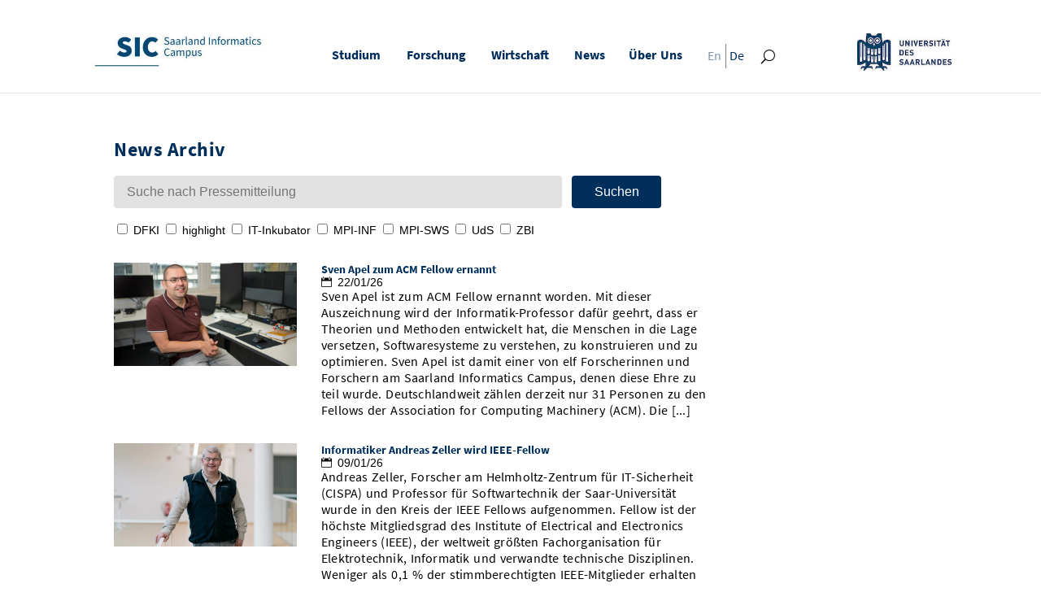

--- FILE ---
content_type: text/html; charset=UTF-8
request_url: https://saarland-informatics-campus.de/piece-of-news/
body_size: 39542
content:
<!DOCTYPE html>
<html lang="de-DE">
<head>
<meta charset="UTF-8"/>
<meta http-equiv="X-UA-Compatible" content="IE=edge">
<meta name="facebook-domain-verification" content="apsjavh4dsm60egzs5swoqo87pjamb"/>
<link rel="pingback" href="https://saarland-informatics-campus.de/xmlrpc.php"/>
<meta name='robots' content='index, follow, max-image-preview:large, max-snippet:-1, max-video-preview:-1'/>
<title>News Archiv - Saarland Informatics Campus</title>
<link rel="canonical" href="https://saarland-informatics-campus.de/piece-of-news/"/>
<link rel="next" href="https://saarland-informatics-campus.de/piece-of-news/page/2/"/>
<meta property="og:locale" content="de_DE"/>
<meta property="og:type" content="website"/>
<meta property="og:title" content="News Archiv - Saarland Informatics Campus"/>
<meta property="og:url" content="https://saarland-informatics-campus.de/piece-of-news/"/>
<meta property="og:site_name" content="Saarland Informatics Campus"/>
<meta name="twitter:card" content="summary_large_image"/>
<script type="application/ld+json" class="yoast-schema-graph">{"@context":"https://schema.org","@graph":[{"@type":"CollectionPage","@id":"https://saarland-informatics-campus.de/piece-of-news/","url":"https://saarland-informatics-campus.de/piece-of-news/","name":"News Archiv - Saarland Informatics Campus","isPartOf":{"@id":"https://saarland-informatics-campus.de/#website"},"primaryImageOfPage":{"@id":"https://saarland-informatics-campus.de/piece-of-news/#primaryimage"},"image":{"@id":"https://saarland-informatics-campus.de/piece-of-news/#primaryimage"},"thumbnailUrl":"https://saarland-informatics-campus.de/wp-content/uploads/Apel_Sven-scaled-e1762947674834.jpg","breadcrumb":{"@id":"https://saarland-informatics-campus.de/piece-of-news/#breadcrumb"},"inLanguage":"de"},{"@type":"ImageObject","inLanguage":"de","@id":"https://saarland-informatics-campus.de/piece-of-news/#primaryimage","url":"https://saarland-informatics-campus.de/wp-content/uploads/Apel_Sven-scaled-e1762947674834.jpg","contentUrl":"https://saarland-informatics-campus.de/wp-content/uploads/Apel_Sven-scaled-e1762947674834.jpg","width":2560,"height":1442,"caption":"Prof. Sven Apel, aufgenommen am 23.09.2019. Foto: Oliver Dietze -- Veroeffentlichung nur nach vorheriger Honorar-Vereinbarung und mit Namensnennung. Oliver Dietze // +49-(0)177-9761996 // post@oliverdietze.de // USt-ID DE262797891"},{"@type":"BreadcrumbList","@id":"https://saarland-informatics-campus.de/piece-of-news/#breadcrumb","itemListElement":[{"@type":"ListItem","position":1,"name":"Startseite","item":"https://saarland-informatics-campus.de/"},{"@type":"ListItem","position":2,"name":"News"}]},{"@type":"WebSite","@id":"https://saarland-informatics-campus.de/#website","url":"https://saarland-informatics-campus.de/","name":"Saarland Informatics Campus","description":"in Saarbrücken, Germany","potentialAction":[{"@type":"SearchAction","target":{"@type":"EntryPoint","urlTemplate":"https://saarland-informatics-campus.de/?s={search_term_string}"},"query-input":{"@type":"PropertyValueSpecification","valueRequired":true,"valueName":"search_term_string"}}],"inLanguage":"de"}]}</script>
<link rel='dns-prefetch' href='//www.googletagmanager.com'/>
<link rel='dns-prefetch' href='//ajax.googleapis.com'/>
<link rel="alternate" type="application/rss+xml" title="Saarland Informatics Campus &raquo; Feed" href="https://saarland-informatics-campus.de/feed/"/>
<link rel="alternate" type="application/rss+xml" title="Saarland Informatics Campus &raquo; Kommentar-Feed" href="https://saarland-informatics-campus.de/comments/feed/"/>
<link rel="alternate" type="application/rss+xml" title="Saarland Informatics Campus &raquo; News-Feed" href="https://saarland-informatics-campus.de/piece-of-news/feed/"/>
<meta content="Divi Child v.1.0.0" name="generator"/>
<link rel="stylesheet" type="text/css" href="//saarland-informatics-campus.de/wp-content/cache/wpfc-minified/m0pt41ck/sucq.css" media="all"/>
<style id='global-styles-inline-css'>:root{--wp--preset--aspect-ratio--square:1;--wp--preset--aspect-ratio--4-3:4/3;--wp--preset--aspect-ratio--3-4:3/4;--wp--preset--aspect-ratio--3-2:3/2;--wp--preset--aspect-ratio--2-3:2/3;--wp--preset--aspect-ratio--16-9:16/9;--wp--preset--aspect-ratio--9-16:9/16;--wp--preset--color--black:#000000;--wp--preset--color--cyan-bluish-gray:#abb8c3;--wp--preset--color--white:#ffffff;--wp--preset--color--pale-pink:#f78da7;--wp--preset--color--vivid-red:#cf2e2e;--wp--preset--color--luminous-vivid-orange:#ff6900;--wp--preset--color--luminous-vivid-amber:#fcb900;--wp--preset--color--light-green-cyan:#7bdcb5;--wp--preset--color--vivid-green-cyan:#00d084;--wp--preset--color--pale-cyan-blue:#8ed1fc;--wp--preset--color--vivid-cyan-blue:#0693e3;--wp--preset--color--vivid-purple:#9b51e0;--wp--preset--gradient--vivid-cyan-blue-to-vivid-purple:linear-gradient(135deg,rgb(6,147,227) 0%,rgb(155,81,224) 100%);--wp--preset--gradient--light-green-cyan-to-vivid-green-cyan:linear-gradient(135deg,rgb(122,220,180) 0%,rgb(0,208,130) 100%);--wp--preset--gradient--luminous-vivid-amber-to-luminous-vivid-orange:linear-gradient(135deg,rgb(252,185,0) 0%,rgb(255,105,0) 100%);--wp--preset--gradient--luminous-vivid-orange-to-vivid-red:linear-gradient(135deg,rgb(255,105,0) 0%,rgb(207,46,46) 100%);--wp--preset--gradient--very-light-gray-to-cyan-bluish-gray:linear-gradient(135deg,rgb(238,238,238) 0%,rgb(169,184,195) 100%);--wp--preset--gradient--cool-to-warm-spectrum:linear-gradient(135deg,rgb(74,234,220) 0%,rgb(151,120,209) 20%,rgb(207,42,186) 40%,rgb(238,44,130) 60%,rgb(251,105,98) 80%,rgb(254,248,76) 100%);--wp--preset--gradient--blush-light-purple:linear-gradient(135deg,rgb(255,206,236) 0%,rgb(152,150,240) 100%);--wp--preset--gradient--blush-bordeaux:linear-gradient(135deg,rgb(254,205,165) 0%,rgb(254,45,45) 50%,rgb(107,0,62) 100%);--wp--preset--gradient--luminous-dusk:linear-gradient(135deg,rgb(255,203,112) 0%,rgb(199,81,192) 50%,rgb(65,88,208) 100%);--wp--preset--gradient--pale-ocean:linear-gradient(135deg,rgb(255,245,203) 0%,rgb(182,227,212) 50%,rgb(51,167,181) 100%);--wp--preset--gradient--electric-grass:linear-gradient(135deg,rgb(202,248,128) 0%,rgb(113,206,126) 100%);--wp--preset--gradient--midnight:linear-gradient(135deg,rgb(2,3,129) 0%,rgb(40,116,252) 100%);--wp--preset--font-size--small:13px;--wp--preset--font-size--medium:20px;--wp--preset--font-size--large:36px;--wp--preset--font-size--x-large:42px;--wp--preset--spacing--20:0.44rem;--wp--preset--spacing--30:0.67rem;--wp--preset--spacing--40:1rem;--wp--preset--spacing--50:1.5rem;--wp--preset--spacing--60:2.25rem;--wp--preset--spacing--70:3.38rem;--wp--preset--spacing--80:5.06rem;--wp--preset--shadow--natural:6px 6px 9px rgba(0, 0, 0, 0.2);--wp--preset--shadow--deep:12px 12px 50px rgba(0, 0, 0, 0.4);--wp--preset--shadow--sharp:6px 6px 0px rgba(0, 0, 0, 0.2);--wp--preset--shadow--outlined:6px 6px 0px -3px rgb(255, 255, 255), 6px 6px rgb(0, 0, 0);--wp--preset--shadow--crisp:6px 6px 0px rgb(0, 0, 0);}:root{--wp--style--global--content-size:823px;--wp--style--global--wide-size:1080px;}:where(body){margin:0;}.wp-site-blocks > .alignleft{float:left;margin-right:2em;}.wp-site-blocks > .alignright{float:right;margin-left:2em;}.wp-site-blocks > .aligncenter{justify-content:center;margin-left:auto;margin-right:auto;}:where(.is-layout-flex){gap:0.5em;}:where(.is-layout-grid){gap:0.5em;}.is-layout-flow > .alignleft{float:left;margin-inline-start:0;margin-inline-end:2em;}.is-layout-flow > .alignright{float:right;margin-inline-start:2em;margin-inline-end:0;}.is-layout-flow > .aligncenter{margin-left:auto !important;margin-right:auto !important;}.is-layout-constrained > .alignleft{float:left;margin-inline-start:0;margin-inline-end:2em;}.is-layout-constrained > .alignright{float:right;margin-inline-start:2em;margin-inline-end:0;}.is-layout-constrained > .aligncenter{margin-left:auto !important;margin-right:auto !important;}.is-layout-constrained > :where(:not(.alignleft):not(.alignright):not(.alignfull)){max-width:var(--wp--style--global--content-size);margin-left:auto !important;margin-right:auto !important;}.is-layout-constrained > .alignwide{max-width:var(--wp--style--global--wide-size);}body .is-layout-flex{display:flex;}.is-layout-flex{flex-wrap:wrap;align-items:center;}.is-layout-flex > :is(*, div){margin:0;}body .is-layout-grid{display:grid;}.is-layout-grid > :is(*, div){margin:0;}body{padding-top:0px;padding-right:0px;padding-bottom:0px;padding-left:0px;}:root :where(.wp-element-button, .wp-block-button__link){background-color:#32373c;border-width:0;color:#fff;font-family:inherit;font-size:inherit;font-style:inherit;font-weight:inherit;letter-spacing:inherit;line-height:inherit;padding-top:calc(0.667em + 2px);padding-right:calc(1.333em + 2px);padding-bottom:calc(0.667em + 2px);padding-left:calc(1.333em + 2px);text-decoration:none;text-transform:inherit;}.has-black-color{color:var(--wp--preset--color--black) !important;}.has-cyan-bluish-gray-color{color:var(--wp--preset--color--cyan-bluish-gray) !important;}.has-white-color{color:var(--wp--preset--color--white) !important;}.has-pale-pink-color{color:var(--wp--preset--color--pale-pink) !important;}.has-vivid-red-color{color:var(--wp--preset--color--vivid-red) !important;}.has-luminous-vivid-orange-color{color:var(--wp--preset--color--luminous-vivid-orange) !important;}.has-luminous-vivid-amber-color{color:var(--wp--preset--color--luminous-vivid-amber) !important;}.has-light-green-cyan-color{color:var(--wp--preset--color--light-green-cyan) !important;}.has-vivid-green-cyan-color{color:var(--wp--preset--color--vivid-green-cyan) !important;}.has-pale-cyan-blue-color{color:var(--wp--preset--color--pale-cyan-blue) !important;}.has-vivid-cyan-blue-color{color:var(--wp--preset--color--vivid-cyan-blue) !important;}.has-vivid-purple-color{color:var(--wp--preset--color--vivid-purple) !important;}.has-black-background-color{background-color:var(--wp--preset--color--black) !important;}.has-cyan-bluish-gray-background-color{background-color:var(--wp--preset--color--cyan-bluish-gray) !important;}.has-white-background-color{background-color:var(--wp--preset--color--white) !important;}.has-pale-pink-background-color{background-color:var(--wp--preset--color--pale-pink) !important;}.has-vivid-red-background-color{background-color:var(--wp--preset--color--vivid-red) !important;}.has-luminous-vivid-orange-background-color{background-color:var(--wp--preset--color--luminous-vivid-orange) !important;}.has-luminous-vivid-amber-background-color{background-color:var(--wp--preset--color--luminous-vivid-amber) !important;}.has-light-green-cyan-background-color{background-color:var(--wp--preset--color--light-green-cyan) !important;}.has-vivid-green-cyan-background-color{background-color:var(--wp--preset--color--vivid-green-cyan) !important;}.has-pale-cyan-blue-background-color{background-color:var(--wp--preset--color--pale-cyan-blue) !important;}.has-vivid-cyan-blue-background-color{background-color:var(--wp--preset--color--vivid-cyan-blue) !important;}.has-vivid-purple-background-color{background-color:var(--wp--preset--color--vivid-purple) !important;}.has-black-border-color{border-color:var(--wp--preset--color--black) !important;}.has-cyan-bluish-gray-border-color{border-color:var(--wp--preset--color--cyan-bluish-gray) !important;}.has-white-border-color{border-color:var(--wp--preset--color--white) !important;}.has-pale-pink-border-color{border-color:var(--wp--preset--color--pale-pink) !important;}.has-vivid-red-border-color{border-color:var(--wp--preset--color--vivid-red) !important;}.has-luminous-vivid-orange-border-color{border-color:var(--wp--preset--color--luminous-vivid-orange) !important;}.has-luminous-vivid-amber-border-color{border-color:var(--wp--preset--color--luminous-vivid-amber) !important;}.has-light-green-cyan-border-color{border-color:var(--wp--preset--color--light-green-cyan) !important;}.has-vivid-green-cyan-border-color{border-color:var(--wp--preset--color--vivid-green-cyan) !important;}.has-pale-cyan-blue-border-color{border-color:var(--wp--preset--color--pale-cyan-blue) !important;}.has-vivid-cyan-blue-border-color{border-color:var(--wp--preset--color--vivid-cyan-blue) !important;}.has-vivid-purple-border-color{border-color:var(--wp--preset--color--vivid-purple) !important;}.has-vivid-cyan-blue-to-vivid-purple-gradient-background{background:var(--wp--preset--gradient--vivid-cyan-blue-to-vivid-purple) !important;}.has-light-green-cyan-to-vivid-green-cyan-gradient-background{background:var(--wp--preset--gradient--light-green-cyan-to-vivid-green-cyan) !important;}.has-luminous-vivid-amber-to-luminous-vivid-orange-gradient-background{background:var(--wp--preset--gradient--luminous-vivid-amber-to-luminous-vivid-orange) !important;}.has-luminous-vivid-orange-to-vivid-red-gradient-background{background:var(--wp--preset--gradient--luminous-vivid-orange-to-vivid-red) !important;}.has-very-light-gray-to-cyan-bluish-gray-gradient-background{background:var(--wp--preset--gradient--very-light-gray-to-cyan-bluish-gray) !important;}.has-cool-to-warm-spectrum-gradient-background{background:var(--wp--preset--gradient--cool-to-warm-spectrum) !important;}.has-blush-light-purple-gradient-background{background:var(--wp--preset--gradient--blush-light-purple) !important;}.has-blush-bordeaux-gradient-background{background:var(--wp--preset--gradient--blush-bordeaux) !important;}.has-luminous-dusk-gradient-background{background:var(--wp--preset--gradient--luminous-dusk) !important;}.has-pale-ocean-gradient-background{background:var(--wp--preset--gradient--pale-ocean) !important;}.has-electric-grass-gradient-background{background:var(--wp--preset--gradient--electric-grass) !important;}.has-midnight-gradient-background{background:var(--wp--preset--gradient--midnight) !important;}.has-small-font-size{font-size:var(--wp--preset--font-size--small) !important;}.has-medium-font-size{font-size:var(--wp--preset--font-size--medium) !important;}.has-large-font-size{font-size:var(--wp--preset--font-size--large) !important;}.has-x-large-font-size{font-size:var(--wp--preset--font-size--x-large) !important;}</style>
<link rel="stylesheet" type="text/css" href="//saarland-informatics-campus.de/wp-content/cache/wpfc-minified/d4ga6lgu/sucq.css" media="all"/>
<style id='wpml-menu-item-0-inline-css'>#menu-item-wpml-ls-12-de{height:30px;display:inline-block;vertical-align:top}
#menu-item-wpml-ls-12-de a{padding-top:4px !important;}
#menu-item-wpml-ls-12-en{height:30px;display:inline-block;vertical-align:top}
#menu-item-wpml-ls-12-en a{padding-top:4px !important;}
.wpml-ls-native{}</style>
<style id='divi-style-parent-inline-inline-css'>a,abbr,acronym,address,applet,b,big,blockquote,body,center,cite,code,dd,del,dfn,div,dl,dt,em,fieldset,font,form,h1,h2,h3,h4,h5,h6,html,i,iframe,img,ins,kbd,label,legend,li,object,ol,p,pre,q,s,samp,small,span,strike,strong,sub,sup,tt,u,ul,var{margin:0;padding:0;border:0;outline:0;font-size:100%;-ms-text-size-adjust:100%;-webkit-text-size-adjust:100%;vertical-align:baseline;background:transparent}body{line-height:1}ol,ul{list-style:none}blockquote,q{quotes:none}blockquote:after,blockquote:before,q:after,q:before{content:"";content:none}blockquote{margin:20px 0 30px;border-left:5px solid;padding-left:20px}:focus{outline:0}del{text-decoration:line-through}pre{overflow:auto;padding:10px}figure{margin:0}table{border-collapse:collapse;border-spacing:0}article,aside,footer,header,hgroup,nav,section{display:block}body{font-family:Open Sans,Arial,sans-serif;font-size:14px;color:#666;background-color:#fff;line-height:1.7em;font-weight:500;-webkit-font-smoothing:antialiased;-moz-osx-font-smoothing:grayscale}body.page-template-page-template-blank-php #page-container{padding-top:0!important}body.et_cover_background{background-size:cover!important;background-position:top!important;background-repeat:no-repeat!important;background-attachment:fixed}a{color:#2ea3f2}a,a:hover{text-decoration:none}p{padding-bottom:1em}p:not(.has-background):last-of-type{padding-bottom:0}p.et_normal_padding{padding-bottom:1em}strong{font-weight:700}cite,em,i{font-style:italic}code,pre{font-family:Courier New,monospace;margin-bottom:10px}ins{text-decoration:none}sub,sup{height:0;line-height:1;position:relative;vertical-align:baseline}sup{bottom:.8em}sub{top:.3em}dl{margin:0 0 1.5em}dl dt{font-weight:700}dd{margin-left:1.5em}blockquote p{padding-bottom:0}embed,iframe,object,video{max-width:100%}h1,h2,h3,h4,h5,h6{color:#333;padding-bottom:10px;line-height:1em;font-weight:500}h1 a,h2 a,h3 a,h4 a,h5 a,h6 a{color:inherit}h1{font-size:30px}h2{font-size:26px}h3{font-size:22px}h4{font-size:18px}h5{font-size:16px}h6{font-size:14px}input{-webkit-appearance:none}input[type=checkbox]{-webkit-appearance:checkbox}input[type=radio]{-webkit-appearance:radio}input.text,input.title,input[type=email],input[type=password],input[type=tel],input[type=text],select,textarea{background-color:#fff;border:1px solid #bbb;padding:2px;color:#4e4e4e}input.text:focus,input.title:focus,input[type=text]:focus,select:focus,textarea:focus{border-color:#2d3940;color:#3e3e3e}input.text,input.title,input[type=text],select,textarea{margin:0}textarea{padding:4px}button,input,select,textarea{font-family:inherit}img{max-width:100%;height:auto}.clearfix:after{visibility:hidden;display:block;font-size:0;content:" ";clear:both;height:0}.clear{clear:both}br.clear{margin:0;padding:0}.pagination{clear:both}#et_search_icon:hover,.et-social-icon a:hover,.et_password_protected_form .et_submit_button,.form-submit .et_pb_buttontton.alt.disabled,.nav-single a,.posted_in a{color:#2ea3f2}.et-search-form,blockquote{border-color:#2ea3f2}#main-content{background-color:#fff}.container{width:80%;max-width:1080px;margin:auto;position:relative}body:not(.et-tb) #main-content .container,body:not(.et-tb-has-header) #main-content .container{padding-top:58px}.et_full_width_page #main-content .container:before{display:none}.main_title{margin-bottom:20px}.et_password_protected_form .et_submit_button:hover,.form-submit .et_pb_button:hover{background:rgba(0,0,0,.05)}.et_button_icon_visible .et_pb_button{padding-right:2em;padding-left:.7em}.et_button_icon_visible .et_pb_button:after{opacity:1;margin-left:0}.et_button_left .et_pb_button:hover:after{left:.15em}.et_button_left .et_pb_button:after{margin-left:0;left:1em}.et_button_icon_visible.et_button_left .et_pb_button,.et_button_left .et_pb_button:hover,.et_button_left .et_pb_module .et_pb_button:hover{padding-left:2em;padding-right:.7em}.et_button_icon_visible.et_button_left .et_pb_button:after,.et_button_left .et_pb_button:hover:after{left:.15em}.et_password_protected_form .et_submit_button:hover,.form-submit .et_pb_button:hover{padding:.3em 1em}.et_button_no_icon .et_pb_button:after{display:none}.et_button_no_icon.et_button_icon_visible.et_button_left .et_pb_button,.et_button_no_icon.et_button_left .et_pb_button:hover,.et_button_no_icon .et_pb_button,.et_button_no_icon .et_pb_button:hover{padding:.3em 1em!important}.et_button_custom_icon .et_pb_button:after{line-height:1.7em}.et_button_custom_icon.et_button_icon_visible .et_pb_button:after,.et_button_custom_icon .et_pb_button:hover:after{margin-left:.3em}#left-area .post_format-post-format-gallery .wp-block-gallery:first-of-type{padding:0;margin-bottom:-16px}.entry-content table:not(.variations){border:1px solid #eee;margin:0 0 15px;text-align:left;width:100%}.entry-content thead th,.entry-content tr th{color:#555;font-weight:700;padding:9px 24px}.entry-content tr td{border-top:1px solid #eee;padding:6px 24px}#left-area ul,.entry-content ul,.et-l--body ul,.et-l--footer ul,.et-l--header ul{list-style-type:disc;padding:0 0 23px 1em;line-height:26px}#left-area ol,.entry-content ol,.et-l--body ol,.et-l--footer ol,.et-l--header ol{list-style-type:decimal;list-style-position:inside;padding:0 0 23px;line-height:26px}#left-area ul li ul,.entry-content ul li ol{padding:2px 0 2px 20px}#left-area ol li ul,.entry-content ol li ol,.et-l--body ol li ol,.et-l--footer ol li ol,.et-l--header ol li ol{padding:2px 0 2px 35px}#left-area ul.wp-block-gallery{display:-webkit-box;display:-ms-flexbox;display:flex;-ms-flex-wrap:wrap;flex-wrap:wrap;list-style-type:none;padding:0}#left-area ul.products{padding:0!important;line-height:1.7!important;list-style:none!important}.gallery-item a{display:block}.gallery-caption,.gallery-item a{width:90%}#wpadminbar{z-index:100001}#left-area .post-meta{font-size:14px;padding-bottom:15px}#left-area .post-meta a{text-decoration:none;color:#666}#left-area .et_featured_image{padding-bottom:7px}.single .post{padding-bottom:25px}body.single .et_audio_content{margin-bottom:-6px}.nav-single a{text-decoration:none;color:#2ea3f2;font-size:14px;font-weight:400}.nav-previous{float:left}.nav-next{float:right}.et_password_protected_form p input{background-color:#eee;border:none!important;width:100%!important;border-radius:0!important;font-size:14px;color:#999!important;padding:16px!important;-webkit-box-sizing:border-box;box-sizing:border-box}.et_password_protected_form label{display:none}.et_password_protected_form .et_submit_button{font-family:inherit;display:block;float:right;margin:8px auto 0;cursor:pointer}.post-password-required p.nocomments.container{max-width:100%}.post-password-required p.nocomments.container:before{display:none}.aligncenter,div.post .new-post .aligncenter{display:block;margin-left:auto;margin-right:auto}.wp-caption{border:1px solid #ddd;text-align:center;background-color:#f3f3f3;margin-bottom:10px;max-width:96%;padding:8px}.wp-caption.alignleft{margin:0 30px 20px 0}.wp-caption.alignright{margin:0 0 20px 30px}.wp-caption img{margin:0;padding:0;border:0}.wp-caption p.wp-caption-text{font-size:12px;padding:0 4px 5px;margin:0}.alignright{float:right}.alignleft{float:left}img.alignleft{display:inline;float:left;margin-right:15px}img.alignright{display:inline;float:right;margin-left:15px}.page.et_pb_pagebuilder_layout #main-content{background-color:transparent}body #main-content .et_builder_inner_content>h1,body #main-content .et_builder_inner_content>h2,body #main-content .et_builder_inner_content>h3,body #main-content .et_builder_inner_content>h4,body #main-content .et_builder_inner_content>h5,body #main-content .et_builder_inner_content>h6{line-height:1.4em}body #main-content .et_builder_inner_content>p{line-height:1.7em}.wp-block-pullquote{margin:20px 0 30px}.wp-block-pullquote.has-background blockquote{border-left:none}.wp-block-group.has-background{padding:1.5em 1.5em .5em}@media(min-width:981px){#left-area{width:79.125%;padding-bottom:23px}#main-content .container:before{content:"";position:absolute;top:0;height:100%;width:1px;background-color:#e2e2e2}.et_full_width_page #left-area,.et_no_sidebar #left-area{float:none;width:100%!important}.et_full_width_page #left-area{padding-bottom:0}.et_no_sidebar #main-content .container:before{display:none}}@media(max-width:980px){#page-container{padding-top:80px}.et-tb #page-container,.et-tb-has-header #page-container{padding-top:0!important}#left-area,#sidebar{width:100%!important}#main-content .container:before{display:none!important}.et_full_width_page .et_gallery_item:nth-child(4n+1){clear:none}}@media print{#page-container{padding-top:0!important}}#wp-admin-bar-et-use-visual-builder a:before{font-family:ETmodules!important;content:"\e625";font-size:30px!important;width:28px;margin-top:-3px;color:#974df3!important}#wp-admin-bar-et-use-visual-builder:hover a:before{color:#fff!important}#wp-admin-bar-et-use-visual-builder:hover a,#wp-admin-bar-et-use-visual-builder a:hover{transition:background-color .5s ease;-webkit-transition:background-color .5s ease;-moz-transition:background-color .5s ease;background-color:#7e3bd0!important;color:#fff!important}* html .clearfix,:first-child+html .clearfix{zoom:1}.iphone .et_pb_section_video_bg video::-webkit-media-controls-start-playback-button{display:none!important;-webkit-appearance:none}.et_mobile_device .et_pb_section_parallax .et_pb_parallax_css{background-attachment:scroll}.et-social-facebook a.icon:before{content:"\e093"}.et-social-twitter a.icon:before{content:"\e094"}.et-social-google-plus a.icon:before{content:"\e096"}.et-social-instagram a.icon:before{content:"\e09a"}.et-social-rss a.icon:before{content:"\e09e"}.ai1ec-single-event:after{content:" ";display:table;clear:both}.evcal_event_details .evcal_evdata_cell .eventon_details_shading_bot.eventon_details_shading_bot{z-index:3}.wp-block-divi-layout{margin-bottom:1em}*{-webkit-box-sizing:border-box;box-sizing:border-box}#et-info-email:before,#et-info-phone:before,#et_search_icon:before,.comment-reply-link:after,.et-cart-info span:before,.et-pb-arrow-next:before,.et-pb-arrow-prev:before,.et-social-icon a:before,.et_audio_container .mejs-playpause-button button:before,.et_audio_container .mejs-volume-button button:before,.et_overlay:before,.et_password_protected_form .et_submit_button:after,.et_pb_button:after,.et_pb_contact_reset:after,.et_pb_contact_submit:after,.et_pb_font_icon:before,.et_pb_newsletter_button:after,.et_pb_pricing_table_button:after,.et_pb_promo_button:after,.et_pb_testimonial:before,.et_pb_toggle_title:before,.form-submit .et_pb_button:after,.mobile_menu_bar:before,a.et_pb_more_button:after{font-family:ETmodules!important;speak:none;font-style:normal;font-weight:400;-webkit-font-feature-settings:normal;font-feature-settings:normal;font-variant:normal;text-transform:none;line-height:1;-webkit-font-smoothing:antialiased;-moz-osx-font-smoothing:grayscale;text-shadow:0 0;direction:ltr}.et-pb-icon,.et_pb_custom_button_icon.et_pb_button:after,.et_pb_login .et_pb_custom_button_icon.et_pb_button:after,.et_pb_woo_custom_button_icon .button.et_pb_custom_button_icon.et_pb_button:after,.et_pb_woo_custom_button_icon .button.et_pb_custom_button_icon.et_pb_button:hover:after{content:attr(data-icon)}.et-pb-icon{font-family:ETmodules;speak:none;font-weight:400;-webkit-font-feature-settings:normal;font-feature-settings:normal;font-variant:normal;text-transform:none;line-height:1;-webkit-font-smoothing:antialiased;font-size:96px;font-style:normal;display:inline-block;-webkit-box-sizing:border-box;box-sizing:border-box;direction:ltr}#et-ajax-saving{display:none;-webkit-transition:background .3s,-webkit-box-shadow .3s;transition:background .3s,-webkit-box-shadow .3s;transition:background .3s,box-shadow .3s;transition:background .3s,box-shadow .3s,-webkit-box-shadow .3s;-webkit-box-shadow:rgba(0,139,219,.247059) 0 0 60px;box-shadow:0 0 60px rgba(0,139,219,.247059);position:fixed;top:50%;left:50%;width:50px;height:50px;background:#fff;border-radius:50px;margin:-25px 0 0 -25px;z-index:999999;text-align:center}#et-ajax-saving img{margin:9px}.et-safe-mode-indicator,.et-safe-mode-indicator:focus,.et-safe-mode-indicator:hover{-webkit-box-shadow:0 5px 10px rgba(41,196,169,.15);box-shadow:0 5px 10px rgba(41,196,169,.15);background:#29c4a9;color:#fff;font-size:14px;font-weight:600;padding:12px;line-height:16px;border-radius:3px;position:fixed;bottom:30px;right:30px;z-index:999999;text-decoration:none;font-family:Open Sans,sans-serif;-webkit-font-smoothing:antialiased;-moz-osx-font-smoothing:grayscale}.et_pb_button{font-size:20px;font-weight:500;padding:.3em 1em;line-height:1.7em!important;background-color:transparent;background-size:cover;background-position:50%;background-repeat:no-repeat;border:2px solid;border-radius:3px;-webkit-transition-duration:.2s;transition-duration:.2s;-webkit-transition-property:all!important;transition-property:all!important}.et_pb_button,.et_pb_button_inner{position:relative}.et_pb_button:hover,.et_pb_module .et_pb_button:hover{border:2px solid transparent;padding:.3em 2em .3em .7em}.et_pb_button:hover{background-color:hsla(0,0%,100%,.2)}.et_pb_bg_layout_light.et_pb_button:hover,.et_pb_bg_layout_light .et_pb_button:hover{background-color:rgba(0,0,0,.05)}.et_pb_button:after,.et_pb_button:before{font-size:32px;line-height:1em;content:"\35";opacity:0;position:absolute;margin-left:-1em;-webkit-transition:all .2s;transition:all .2s;text-transform:none;-webkit-font-feature-settings:"kern" off;font-feature-settings:"kern" off;font-variant:none;font-style:normal;font-weight:400;text-shadow:none}.et_pb_button.et_hover_enabled:hover:after,.et_pb_button.et_pb_hovered:hover:after{-webkit-transition:none!important;transition:none!important}.et_pb_button:before{display:none}.et_pb_button:hover:after{opacity:1;margin-left:0}.et-db #et-boc .et-l h1 a,.et-db #et-boc .et-l h2 a,.et-db #et-boc .et-l h3 a,.et-db #et-boc .et-l h4 a,.et-db #et-boc .et-l h5 a,.et-db #et-boc .et-l h6 a{color:inherit}.et-db #et-boc .et-l.et-l--header .et_builder_inner_content{z-index:2}.et-db #et-boc .et-l *{-webkit-box-sizing:border-box;box-sizing:border-box}.et-db #et-boc .et-l #et-info-email:before,.et-db #et-boc .et-l #et-info-phone:before,.et-db #et-boc .et-l #et_search_icon:before,.et-db #et-boc .et-l .comment-reply-link:after,.et-db #et-boc .et-l .et-cart-info span:before,.et-db #et-boc .et-l .et-pb-arrow-next:before,.et-db #et-boc .et-l .et-pb-arrow-prev:before,.et-db #et-boc .et-l .et-social-icon a:before,.et-db #et-boc .et-l .et_audio_container .mejs-playpause-button button:before,.et-db #et-boc .et-l .et_audio_container .mejs-volume-button button:before,.et-db #et-boc .et-l .et_overlay:before,.et-db #et-boc .et-l .et_password_protected_form .et_submit_button:after,.et-db #et-boc .et-l .et_pb_button:after,.et-db #et-boc .et-l .et_pb_contact_reset:after,.et-db #et-boc .et-l .et_pb_contact_submit:after,.et-db #et-boc .et-l .et_pb_font_icon:before,.et-db #et-boc .et-l .et_pb_newsletter_button:after,.et-db #et-boc .et-l .et_pb_pricing_table_button:after,.et-db #et-boc .et-l .et_pb_promo_button:after,.et-db #et-boc .et-l .et_pb_testimonial:before,.et-db #et-boc .et-l .et_pb_toggle_title:before,.et-db #et-boc .et-l .form-submit .et_pb_button:after,.et-db #et-boc .et-l .mobile_menu_bar:before,.et-db #et-boc .et-l a.et_pb_more_button:after{font-family:ETmodules!important;speak:none;font-style:normal;font-weight:400;-webkit-font-feature-settings:normal;font-feature-settings:normal;font-variant:normal;text-transform:none;line-height:1;-webkit-font-smoothing:antialiased;-moz-osx-font-smoothing:grayscale;text-shadow:0 0;direction:ltr}.et-db #et-boc .et-l .et_pb_custom_button_icon.et_pb_button:after,.et-db #et-boc .et-l .et_pb_login .et_pb_custom_button_icon.et_pb_button:after,.et-db #et-boc .et-l .et_pb_woo_custom_button_icon .button.et_pb_custom_button_icon.et_pb_button:after,.et-db #et-boc .et-l .et_pb_woo_custom_button_icon .button.et_pb_custom_button_icon.et_pb_button:hover:after{content:attr(data-icon)}.et-db #et-boc .et-l .et-pb-icon{font-family:ETmodules;content:attr(data-icon);speak:none;font-weight:400;-webkit-font-feature-settings:normal;font-feature-settings:normal;font-variant:normal;text-transform:none;line-height:1;-webkit-font-smoothing:antialiased;font-size:96px;font-style:normal;display:inline-block;-webkit-box-sizing:border-box;box-sizing:border-box;direction:ltr}.et-db #et-boc .et-l #et-ajax-saving{display:none;-webkit-transition:background .3s,-webkit-box-shadow .3s;transition:background .3s,-webkit-box-shadow .3s;transition:background .3s,box-shadow .3s;transition:background .3s,box-shadow .3s,-webkit-box-shadow .3s;-webkit-box-shadow:rgba(0,139,219,.247059) 0 0 60px;box-shadow:0 0 60px rgba(0,139,219,.247059);position:fixed;top:50%;left:50%;width:50px;height:50px;background:#fff;border-radius:50px;margin:-25px 0 0 -25px;z-index:999999;text-align:center}.et-db #et-boc .et-l #et-ajax-saving img{margin:9px}.et-db #et-boc .et-l .et-safe-mode-indicator,.et-db #et-boc .et-l .et-safe-mode-indicator:focus,.et-db #et-boc .et-l .et-safe-mode-indicator:hover{-webkit-box-shadow:0 5px 10px rgba(41,196,169,.15);box-shadow:0 5px 10px rgba(41,196,169,.15);background:#29c4a9;color:#fff;font-size:14px;font-weight:600;padding:12px;line-height:16px;border-radius:3px;position:fixed;bottom:30px;right:30px;z-index:999999;text-decoration:none;font-family:Open Sans,sans-serif;-webkit-font-smoothing:antialiased;-moz-osx-font-smoothing:grayscale}.et-db #et-boc .et-l .et_pb_button{font-size:20px;font-weight:500;padding:.3em 1em;line-height:1.7em!important;background-color:transparent;background-size:cover;background-position:50%;background-repeat:no-repeat;position:relative;border:2px solid;border-radius:3px;-webkit-transition-duration:.2s;transition-duration:.2s;-webkit-transition-property:all!important;transition-property:all!important}.et-db #et-boc .et-l .et_pb_button_inner{position:relative}.et-db #et-boc .et-l .et_pb_button:hover,.et-db #et-boc .et-l .et_pb_module .et_pb_button:hover{border:2px solid transparent;padding:.3em 2em .3em .7em}.et-db #et-boc .et-l .et_pb_button:hover{background-color:hsla(0,0%,100%,.2)}.et-db #et-boc .et-l .et_pb_bg_layout_light.et_pb_button:hover,.et-db #et-boc .et-l .et_pb_bg_layout_light .et_pb_button:hover{background-color:rgba(0,0,0,.05)}.et-db #et-boc .et-l .et_pb_button:after,.et-db #et-boc .et-l .et_pb_button:before{font-size:32px;line-height:1em;content:"\35";opacity:0;position:absolute;margin-left:-1em;-webkit-transition:all .2s;transition:all .2s;text-transform:none;-webkit-font-feature-settings:"kern" off;font-feature-settings:"kern" off;font-variant:none;font-style:normal;font-weight:400;text-shadow:none}.et-db #et-boc .et-l .et_pb_button.et_hover_enabled:hover:after,.et-db #et-boc .et-l .et_pb_button.et_pb_hovered:hover:after{-webkit-transition:none!important;transition:none!important}.et-db #et-boc .et-l .et_pb_button:before{display:none}.et-db #et-boc .et-l .et_pb_button:hover:after{opacity:1;margin-left:0}.et-db #et-boc .et-l .et_pb_column_1_3 h1,.et-db #et-boc .et-l .et_pb_column_1_4 h1,.et-db #et-boc .et-l .et_pb_column_1_5 h1,.et-db #et-boc .et-l .et_pb_column_1_6 h1,.et-db #et-boc .et-l .et_pb_column_2_5 h1{font-size:26px}.et-db #et-boc .et-l .et_pb_column_1_3 h2,.et-db #et-boc .et-l .et_pb_column_1_4 h2,.et-db #et-boc .et-l .et_pb_column_1_5 h2,.et-db #et-boc .et-l .et_pb_column_1_6 h2,.et-db #et-boc .et-l .et_pb_column_2_5 h2{font-size:23px}.et-db #et-boc .et-l .et_pb_column_1_3 h3,.et-db #et-boc .et-l .et_pb_column_1_4 h3,.et-db #et-boc .et-l .et_pb_column_1_5 h3,.et-db #et-boc .et-l .et_pb_column_1_6 h3,.et-db #et-boc .et-l .et_pb_column_2_5 h3{font-size:20px}.et-db #et-boc .et-l .et_pb_column_1_3 h4,.et-db #et-boc .et-l .et_pb_column_1_4 h4,.et-db #et-boc .et-l .et_pb_column_1_5 h4,.et-db #et-boc .et-l .et_pb_column_1_6 h4,.et-db #et-boc .et-l .et_pb_column_2_5 h4{font-size:18px}.et-db #et-boc .et-l .et_pb_column_1_3 h5,.et-db #et-boc .et-l .et_pb_column_1_4 h5,.et-db #et-boc .et-l .et_pb_column_1_5 h5,.et-db #et-boc .et-l .et_pb_column_1_6 h5,.et-db #et-boc .et-l .et_pb_column_2_5 h5{font-size:16px}.et-db #et-boc .et-l .et_pb_column_1_3 h6,.et-db #et-boc .et-l .et_pb_column_1_4 h6,.et-db #et-boc .et-l .et_pb_column_1_5 h6,.et-db #et-boc .et-l .et_pb_column_1_6 h6,.et-db #et-boc .et-l .et_pb_column_2_5 h6{font-size:15px}.et-db #et-boc .et-l .et_pb_bg_layout_dark,.et-db #et-boc .et-l .et_pb_bg_layout_dark h1,.et-db #et-boc .et-l .et_pb_bg_layout_dark h2,.et-db #et-boc .et-l .et_pb_bg_layout_dark h3,.et-db #et-boc .et-l .et_pb_bg_layout_dark h4,.et-db #et-boc .et-l .et_pb_bg_layout_dark h5,.et-db #et-boc .et-l .et_pb_bg_layout_dark h6{color:#fff!important}.et-db #et-boc .et-l .et_pb_module.et_pb_text_align_left{text-align:left}.et-db #et-boc .et-l .et_pb_module.et_pb_text_align_center{text-align:center}.et-db #et-boc .et-l .et_pb_module.et_pb_text_align_right{text-align:right}.et-db #et-boc .et-l .et_pb_module.et_pb_text_align_justified{text-align:justify}.et-db #et-boc .et-l .clearfix:after{visibility:hidden;display:block;font-size:0;content:" ";clear:both;height:0}.et-db #et-boc .et-l .et_pb_bg_layout_light .et_pb_more_button{color:#2ea3f2}.et-db #et-boc .et-l .et_builder_inner_content{position:relative;z-index:1}header .et-db #et-boc .et-l .et_builder_inner_content{z-index:2}.et-db #et-boc .et-l .et_pb_css_mix_blend_mode_passthrough{mix-blend-mode:unset!important}.et-db #et-boc .et-l .et_pb_image_container{margin:-20px -20px 29px}.et-db #et-boc .et-l .et_pb_module_inner{position:relative}.et-db #et-boc .et-l .et_hover_enabled_preview{z-index:2}.et-db #et-boc .et-l .et_hover_enabled:hover{position:relative;z-index:2}.et-db #et-boc .et-l .et_pb_all_tabs,.et-db #et-boc .et-l .et_pb_module,.et-db #et-boc .et-l .et_pb_posts_nav a,.et-db #et-boc .et-l .et_pb_tab,.et-db #et-boc .et-l .et_pb_with_background{position:relative;background-size:cover;background-position:50%;background-repeat:no-repeat}.et-db #et-boc .et-l .et_pb_background_mask,.et-db #et-boc .et-l .et_pb_background_pattern{bottom:0;left:0;position:absolute;right:0;top:0}.et-db #et-boc .et-l .et_pb_background_mask{background-size:calc(100% + 2px) calc(100% + 2px);background-repeat:no-repeat;background-position:50%;overflow:hidden}.et-db #et-boc .et-l .et_pb_background_pattern{background-position:0 0;background-repeat:repeat}.et-db #et-boc .et-l .et_pb_with_border{position:relative;border:0 solid #333}.et-db #et-boc .et-l .post-password-required .et_pb_row{padding:0;width:100%}.et-db #et-boc .et-l .post-password-required .et_password_protected_form{min-height:0}body.et_pb_pagebuilder_layout.et_pb_show_title .et-db #et-boc .et-l .post-password-required .et_password_protected_form h1,body:not(.et_pb_pagebuilder_layout) .et-db #et-boc .et-l .post-password-required .et_password_protected_form h1{display:none}.et-db #et-boc .et-l .et_pb_no_bg{padding:0!important}.et-db #et-boc .et-l .et_overlay.et_pb_inline_icon:before,.et-db #et-boc .et-l .et_pb_inline_icon:before{content:attr(data-icon)}.et-db #et-boc .et-l .et_pb_more_button{color:inherit;text-shadow:none;text-decoration:none;display:inline-block;margin-top:20px}.et-db #et-boc .et-l .et_parallax_bg_wrap{overflow:hidden;position:absolute;top:0;right:0;bottom:0;left:0}.et-db #et-boc .et-l .et_parallax_bg{background-repeat:no-repeat;background-position:top;background-size:cover;position:absolute;bottom:0;left:0;width:100%;height:100%;display:block}.et-db #et-boc .et-l .et_parallax_bg.et_parallax_bg__hover,.et-db #et-boc .et-l .et_parallax_bg.et_parallax_bg_phone,.et-db #et-boc .et-l .et_parallax_bg.et_parallax_bg_tablet,.et-db #et-boc .et-l .et_parallax_gradient.et_parallax_gradient__hover,.et-db #et-boc .et-l .et_parallax_gradient.et_parallax_gradient_phone,.et-db #et-boc .et-l .et_parallax_gradient.et_parallax_gradient_tablet,.et-db #et-boc .et-l .et_pb_section_parallax_hover:hover .et_parallax_bg:not(.et_parallax_bg__hover),.et-db #et-boc .et-l .et_pb_section_parallax_hover:hover .et_parallax_gradient:not(.et_parallax_gradient__hover){display:none}.et-db #et-boc .et-l .et_pb_section_parallax_hover:hover .et_parallax_bg.et_parallax_bg__hover,.et-db #et-boc .et-l .et_pb_section_parallax_hover:hover .et_parallax_gradient.et_parallax_gradient__hover{display:block}.et-db #et-boc .et-l .et_parallax_gradient{bottom:0;display:block;left:0;position:absolute;right:0;top:0}.et-db #et-boc .et-l .et_pb_module.et_pb_section_parallax,.et-db #et-boc .et-l .et_pb_posts_nav a.et_pb_section_parallax,.et-db #et-boc .et-l .et_pb_tab.et_pb_section_parallax{position:relative}.et-db #et-boc .et-l .et_pb_section_parallax .et_pb_parallax_css,.et-db #et-boc .et-l .et_pb_slides .et_parallax_bg.et_pb_parallax_css{background-attachment:fixed}.et-db #et-boc .et-l body.et-bfb .et_pb_section_parallax .et_pb_parallax_css,.et-db #et-boc .et-l body.et-bfb .et_pb_slides .et_parallax_bg.et_pb_parallax_css{background-attachment:scroll;bottom:auto}.et-db #et-boc .et-l .et_pb_section_parallax.et_pb_column .et_pb_module,.et-db #et-boc .et-l .et_pb_section_parallax.et_pb_row .et_pb_column,.et-db #et-boc .et-l .et_pb_section_parallax.et_pb_row .et_pb_module{z-index:9;position:relative}.et-db #et-boc .et-l .et_pb_more_button:hover:after{opacity:1;margin-left:0}.et-db #et-boc .et-l .et_pb_preload .et_pb_section_video_bg,.et-db #et-boc .et-l .et_pb_preload>div{visibility:hidden}.et-db #et-boc .et-l .et_pb_preload,.et-db #et-boc .et-l .et_pb_section.et_pb_section_video.et_pb_preload{position:relative;background:#464646!important}.et-db #et-boc .et-l .et_pb_preload:before{content:"";position:absolute;top:50%;left:50%;background:url(https://saarland-informatics-campus.de/wp-content/themes/Divi/includes/builder/styles/images/preloader.gif) no-repeat;border-radius:32px;width:32px;height:32px;margin:-16px 0 0 -16px}.et-db #et-boc .et-l .box-shadow-overlay{position:absolute;top:0;left:0;width:100%;height:100%;z-index:10;pointer-events:none}.et-db #et-boc .et-l .et_pb_section>.box-shadow-overlay~.et_pb_row{z-index:11}.et-db #et-boc .et-l body.safari .section_has_divider{will-change:transform}.et-db #et-boc .et-l .et_pb_row>.box-shadow-overlay{z-index:8}.et-db #et-boc .et-l .has-box-shadow-overlay{position:relative}.et-db #et-boc .et-l .et_clickable{cursor:pointer}.et-db #et-boc .et-l .screen-reader-text{border:0;clip:rect(1px,1px,1px,1px);-webkit-clip-path:inset(50%);clip-path:inset(50%);height:1px;margin:-1px;overflow:hidden;padding:0;position:absolute!important;width:1px;word-wrap:normal!important}.et-db #et-boc .et-l .et_multi_view_hidden,.et-db #et-boc .et-l .et_multi_view_hidden_image{display:none!important}@keyframes multi-view-image-fade{0%{opacity:0}10%{opacity:.1}20%{opacity:.2}30%{opacity:.3}40%{opacity:.4}50%{opacity:.5}60%{opacity:.6}70%{opacity:.7}80%{opacity:.8}90%{opacity:.9}to{opacity:1}}.et-db #et-boc .et-l .et_multi_view_image__loading{visibility:hidden}.et-db #et-boc .et-l .et_multi_view_image__loaded{-webkit-animation:multi-view-image-fade .5s;animation:multi-view-image-fade .5s}.et-db #et-boc .et-l #et-pb-motion-effects-offset-tracker{visibility:hidden!important;opacity:0;position:absolute;top:0;left:0}.et-db #et-boc .et-l .et-pb-before-scroll-animation{opacity:0}.et-db #et-boc .et-l header.et-l.et-l--header:after{clear:both;display:block;content:""}.et-db #et-boc .et-l .et_pb_module{-webkit-animation-timing-function:linear;animation-timing-function:linear;-webkit-animation-duration:.2s;animation-duration:.2s}@-webkit-keyframes fadeBottom{0%{opacity:0;-webkit-transform:translateY(10%);transform:translateY(10%)}to{opacity:1;-webkit-transform:translateY(0);transform:translateY(0)}}@keyframes fadeBottom{0%{opacity:0;-webkit-transform:translateY(10%);transform:translateY(10%)}to{opacity:1;-webkit-transform:translateY(0);transform:translateY(0)}}@-webkit-keyframes fadeLeft{0%{opacity:0;-webkit-transform:translateX(-10%);transform:translateX(-10%)}to{opacity:1;-webkit-transform:translateX(0);transform:translateX(0)}}@keyframes fadeLeft{0%{opacity:0;-webkit-transform:translateX(-10%);transform:translateX(-10%)}to{opacity:1;-webkit-transform:translateX(0);transform:translateX(0)}}@-webkit-keyframes fadeRight{0%{opacity:0;-webkit-transform:translateX(10%);transform:translateX(10%)}to{opacity:1;-webkit-transform:translateX(0);transform:translateX(0)}}@keyframes fadeRight{0%{opacity:0;-webkit-transform:translateX(10%);transform:translateX(10%)}to{opacity:1;-webkit-transform:translateX(0);transform:translateX(0)}}@-webkit-keyframes fadeTop{0%{opacity:0;-webkit-transform:translateY(-10%);transform:translateY(-10%)}to{opacity:1;-webkit-transform:translateX(0);transform:translateX(0)}}@keyframes fadeTop{0%{opacity:0;-webkit-transform:translateY(-10%);transform:translateY(-10%)}to{opacity:1;-webkit-transform:translateX(0);transform:translateX(0)}}@-webkit-keyframes fadeIn{0%{opacity:0}to{opacity:1}}@keyframes fadeIn{0%{opacity:0}to{opacity:1}}.et-db #et-boc .et-l .et-waypoint:not(.et_pb_counters){opacity:0}@media(min-width:981px){.et-db #et-boc .et-l .et_pb_section.et_section_specialty div.et_pb_row .et_pb_column .et_pb_column .et_pb_module.et-last-child,.et-db #et-boc .et-l .et_pb_section.et_section_specialty div.et_pb_row .et_pb_column .et_pb_column .et_pb_module:last-child,.et-db #et-boc .et-l .et_pb_section.et_section_specialty div.et_pb_row .et_pb_column .et_pb_row_inner .et_pb_column .et_pb_module.et-last-child,.et-db #et-boc .et-l .et_pb_section.et_section_specialty div.et_pb_row .et_pb_column .et_pb_row_inner .et_pb_column .et_pb_module:last-child,.et-db #et-boc .et-l .et_pb_section div.et_pb_row .et_pb_column .et_pb_module.et-last-child,.et-db #et-boc .et-l .et_pb_section div.et_pb_row .et_pb_column .et_pb_module:last-child{margin-bottom:0}}@media(max-width:980px){.et-db #et-boc .et-l .et_overlay.et_pb_inline_icon_tablet:before,.et-db #et-boc .et-l .et_pb_inline_icon_tablet:before{content:attr(data-icon-tablet)}.et-db #et-boc .et-l .et_parallax_bg.et_parallax_bg_tablet_exist,.et-db #et-boc .et-l .et_parallax_gradient.et_parallax_gradient_tablet_exist{display:none}.et-db #et-boc .et-l .et_parallax_bg.et_parallax_bg_tablet,.et-db #et-boc .et-l .et_parallax_gradient.et_parallax_gradient_tablet{display:block}.et-db #et-boc .et-l .et_pb_column .et_pb_module{margin-bottom:30px}.et-db #et-boc .et-l .et_pb_row .et_pb_column .et_pb_module.et-last-child,.et-db #et-boc .et-l .et_pb_row .et_pb_column .et_pb_module:last-child,.et-db #et-boc .et-l .et_section_specialty .et_pb_row .et_pb_column .et_pb_module.et-last-child,.et-db #et-boc .et-l .et_section_specialty .et_pb_row .et_pb_column .et_pb_module:last-child{margin-bottom:0}.et-db #et-boc .et-l .et_pb_more_button{display:inline-block!important}.et-db #et-boc .et-l .et_pb_bg_layout_light_tablet.et_pb_button,.et-db #et-boc .et-l .et_pb_bg_layout_light_tablet.et_pb_module.et_pb_button,.et-db #et-boc .et-l .et_pb_bg_layout_light_tablet .et_pb_more_button{color:#2ea3f2}.et-db #et-boc .et-l .et_pb_bg_layout_light_tablet .et_pb_forgot_password a{color:#666}.et-db #et-boc .et-l .et_pb_bg_layout_light_tablet h1,.et-db #et-boc .et-l .et_pb_bg_layout_light_tablet h2,.et-db #et-boc .et-l .et_pb_bg_layout_light_tablet h3,.et-db #et-boc .et-l .et_pb_bg_layout_light_tablet h4,.et-db #et-boc .et-l .et_pb_bg_layout_light_tablet h5,.et-db #et-boc .et-l .et_pb_bg_layout_light_tablet h6{color:#333!important}.et_pb_module .et-db #et-boc .et-l .et_pb_bg_layout_light_tablet.et_pb_button{color:#2ea3f2!important}.et-db #et-boc .et-l .et_pb_bg_layout_light_tablet{color:#666!important}.et-db #et-boc .et-l .et_pb_bg_layout_dark_tablet,.et-db #et-boc .et-l .et_pb_bg_layout_dark_tablet h1,.et-db #et-boc .et-l .et_pb_bg_layout_dark_tablet h2,.et-db #et-boc .et-l .et_pb_bg_layout_dark_tablet h3,.et-db #et-boc .et-l .et_pb_bg_layout_dark_tablet h4,.et-db #et-boc .et-l .et_pb_bg_layout_dark_tablet h5,.et-db #et-boc .et-l .et_pb_bg_layout_dark_tablet h6{color:#fff!important}.et-db #et-boc .et-l .et_pb_bg_layout_dark_tablet.et_pb_button,.et-db #et-boc .et-l .et_pb_bg_layout_dark_tablet.et_pb_module.et_pb_button,.et-db #et-boc .et-l .et_pb_bg_layout_dark_tablet .et_pb_more_button{color:inherit}.et-db #et-boc .et-l .et_pb_bg_layout_dark_tablet .et_pb_forgot_password a{color:#fff}.et-db #et-boc .et-l .et_pb_module.et_pb_text_align_left-tablet{text-align:left}.et-db #et-boc .et-l .et_pb_module.et_pb_text_align_center-tablet{text-align:center}.et-db #et-boc .et-l .et_pb_module.et_pb_text_align_right-tablet{text-align:right}.et-db #et-boc .et-l .et_pb_module.et_pb_text_align_justified-tablet{text-align:justify}}@media(max-width:767px){.et-db #et-boc .et-l .et_pb_more_button{display:inline-block!important}.et-db #et-boc .et-l .et_overlay.et_pb_inline_icon_phone:before,.et-db #et-boc .et-l .et_pb_inline_icon_phone:before{content:attr(data-icon-phone)}.et-db #et-boc .et-l .et_parallax_bg.et_parallax_bg_phone_exist,.et-db #et-boc .et-l .et_parallax_gradient.et_parallax_gradient_phone_exist{display:none}.et-db #et-boc .et-l .et_parallax_bg.et_parallax_bg_phone,.et-db #et-boc .et-l .et_parallax_gradient.et_parallax_gradient_phone{display:block}.et-db #et-boc .et-l .et-hide-mobile{display:none!important}.et-db #et-boc .et-l .et_pb_bg_layout_light_phone.et_pb_button,.et-db #et-boc .et-l .et_pb_bg_layout_light_phone.et_pb_module.et_pb_button,.et-db #et-boc .et-l .et_pb_bg_layout_light_phone .et_pb_more_button{color:#2ea3f2}.et-db #et-boc .et-l .et_pb_bg_layout_light_phone .et_pb_forgot_password a{color:#666}.et-db #et-boc .et-l .et_pb_bg_layout_light_phone h1,.et-db #et-boc .et-l .et_pb_bg_layout_light_phone h2,.et-db #et-boc .et-l .et_pb_bg_layout_light_phone h3,.et-db #et-boc .et-l .et_pb_bg_layout_light_phone h4,.et-db #et-boc .et-l .et_pb_bg_layout_light_phone h5,.et-db #et-boc .et-l .et_pb_bg_layout_light_phone h6{color:#333!important}.et_pb_module .et-db #et-boc .et-l .et_pb_bg_layout_light_phone.et_pb_button{color:#2ea3f2!important}.et-db #et-boc .et-l .et_pb_bg_layout_light_phone{color:#666!important}.et-db #et-boc .et-l .et_pb_bg_layout_dark_phone,.et-db #et-boc .et-l .et_pb_bg_layout_dark_phone h1,.et-db #et-boc .et-l .et_pb_bg_layout_dark_phone h2,.et-db #et-boc .et-l .et_pb_bg_layout_dark_phone h3,.et-db #et-boc .et-l .et_pb_bg_layout_dark_phone h4,.et-db #et-boc .et-l .et_pb_bg_layout_dark_phone h5,.et-db #et-boc .et-l .et_pb_bg_layout_dark_phone h6{color:#fff!important}.et-db #et-boc .et-l .et_pb_bg_layout_dark_phone.et_pb_button,.et-db #et-boc .et-l .et_pb_bg_layout_dark_phone.et_pb_module.et_pb_button,.et-db #et-boc .et-l .et_pb_bg_layout_dark_phone .et_pb_more_button{color:inherit}.et_pb_module .et-db #et-boc .et-l .et_pb_bg_layout_dark_phone.et_pb_button{color:#fff!important}.et-db #et-boc .et-l .et_pb_bg_layout_dark_phone .et_pb_forgot_password a{color:#fff}.et-db #et-boc .et-l .et_pb_module.et_pb_text_align_left-phone{text-align:left}.et-db #et-boc .et-l .et_pb_module.et_pb_text_align_center-phone{text-align:center}.et-db #et-boc .et-l .et_pb_module.et_pb_text_align_right-phone{text-align:right}.et-db #et-boc .et-l .et_pb_module.et_pb_text_align_justified-phone{text-align:justify}}@media(max-width:479px){.et-db #et-boc .et-l a.et_pb_more_button{display:block}}@media(min-width:768px) and (max-width:980px){.et-db #et-boc .et-l [data-et-multi-view-load-tablet-hidden=true]:not(.et_multi_view_swapped){display:none!important}}@media(max-width:767px){.et-db #et-boc .et-l [data-et-multi-view-load-phone-hidden=true]:not(.et_multi_view_swapped){display:none!important}}.et-db #et-boc .et-l .et_pb_menu.et_pb_menu--style-inline_centered_logo .et_pb_menu__menu nav ul{-webkit-box-pack:center;-ms-flex-pack:center;justify-content:center}@-webkit-keyframes multi-view-image-fade{0%{-webkit-transform:scale(1);transform:scale(1);opacity:1}50%{-webkit-transform:scale(1.01);transform:scale(1.01);opacity:1}to{-webkit-transform:scale(1);transform:scale(1);opacity:1}}</style>
<style id='divi-dynamic-critical-inline-css'>@font-face{font-family:ETmodules;font-display:block;src:url(//saarland-informatics-campus.de/wp-content/themes/Divi/core/admin/fonts/modules/all/modules.eot);src:url(//saarland-informatics-campus.de/wp-content/themes/Divi/core/admin/fonts/modules/all/modules.eot?#iefix) format("embedded-opentype"),url(//saarland-informatics-campus.de/wp-content/themes/Divi/core/admin/fonts/modules/all/modules.woff) format("woff"),url(//saarland-informatics-campus.de/wp-content/themes/Divi/core/admin/fonts/modules/all/modules.ttf) format("truetype"),url(//saarland-informatics-campus.de/wp-content/themes/Divi/core/admin/fonts/modules/all/modules.svg#ETmodules) format("svg");font-weight:400;font-style:normal}
.et-db #et-boc .et-l .et_audio_content,.et-db #et-boc .et-l .et_link_content,.et-db #et-boc .et-l .et_quote_content{background-color:#2ea3f2}.et-db #et-boc .et-l .et_pb_post .et-pb-controllers a{margin-bottom:10px}.et-db #et-boc .et-l .format-gallery .et-pb-controllers{bottom:0}.et-db #et-boc .et-l .et_pb_blog_grid .et_audio_content{margin-bottom:19px}.et-db #et-boc .et-l .et_pb_row .et_pb_blog_grid .et_pb_post .et_pb_slide{min-height:180px}.et-db #et-boc .et-l .et_audio_content .wp-block-audio{margin:0;padding:0}.et-db #et-boc .et-l .et_audio_content h2{line-height:44px}.et-db #et-boc .et-l .et_pb_column_1_2 .et_audio_content h2,.et-db #et-boc .et-l .et_pb_column_1_3 .et_audio_content h2,.et-db #et-boc .et-l .et_pb_column_1_4 .et_audio_content h2,.et-db #et-boc .et-l .et_pb_column_1_5 .et_audio_content h2,.et-db #et-boc .et-l .et_pb_column_1_6 .et_audio_content h2,.et-db #et-boc .et-l .et_pb_column_2_5 .et_audio_content h2,.et-db #et-boc .et-l .et_pb_column_3_5 .et_audio_content h2,.et-db #et-boc .et-l .et_pb_column_3_8 .et_audio_content h2{margin-bottom:9px;margin-top:0}.et-db #et-boc .et-l .et_pb_column_1_2 .et_audio_content,.et-db #et-boc .et-l .et_pb_column_3_5 .et_audio_content{padding:35px 40px}.et-db #et-boc .et-l .et_pb_column_1_2 .et_audio_content h2,.et-db #et-boc .et-l .et_pb_column_3_5 .et_audio_content h2{line-height:32px}.et-db #et-boc .et-l .et_pb_column_1_3 .et_audio_content,.et-db #et-boc .et-l .et_pb_column_1_4 .et_audio_content,.et-db #et-boc .et-l .et_pb_column_1_5 .et_audio_content,.et-db #et-boc .et-l .et_pb_column_1_6 .et_audio_content,.et-db #et-boc .et-l .et_pb_column_2_5 .et_audio_content,.et-db #et-boc .et-l .et_pb_column_3_8 .et_audio_content{padding:35px 20px}.et-db #et-boc .et-l .et_pb_column_1_3 .et_audio_content h2,.et-db #et-boc .et-l .et_pb_column_1_4 .et_audio_content h2,.et-db #et-boc .et-l .et_pb_column_1_5 .et_audio_content h2,.et-db #et-boc .et-l .et_pb_column_1_6 .et_audio_content h2,.et-db #et-boc .et-l .et_pb_column_2_5 .et_audio_content h2,.et-db #et-boc .et-l .et_pb_column_3_8 .et_audio_content h2{font-size:18px;line-height:26px}.et-db #et-boc .et-l article.et_pb_has_overlay .et_pb_blog_image_container{position:relative}.et-db #et-boc .et-l .et_pb_post>.et_main_video_container{position:relative;margin-bottom:30px}.et-db #et-boc .et-l .et_pb_post .et_pb_video_overlay .et_pb_video_play{color:#fff}.et-db #et-boc .et-l .et_pb_post .et_pb_video_overlay_hover:hover{background:rgba(0,0,0,.6)}.et-db #et-boc .et-l .et_audio_content,.et-db #et-boc .et-l .et_link_content,.et-db #et-boc .et-l .et_quote_content{text-align:center;word-wrap:break-word;position:relative;padding:50px 60px}.et-db #et-boc .et-l .et_audio_content h2,.et-db #et-boc .et-l .et_link_content a.et_link_main_url,.et-db #et-boc .et-l .et_link_content h2,.et-db #et-boc .et-l .et_quote_content blockquote cite,.et-db #et-boc .et-l .et_quote_content blockquote p{color:#fff!important}.et-db #et-boc .et-l .et_quote_main_link{position:absolute;text-indent:-9999px;width:100%;height:100%;display:block;top:0;left:0}.et-db #et-boc .et-l .et_quote_content blockquote{padding:0;margin:0;border:none}.et-db #et-boc .et-l .et_audio_content h2,.et-db #et-boc .et-l .et_link_content h2,.et-db #et-boc .et-l .et_quote_content blockquote p{margin-top:0}.et-db #et-boc .et-l .et_audio_content h2{margin-bottom:20px}.et-db #et-boc .et-l .et_audio_content h2,.et-db #et-boc .et-l .et_link_content h2,.et-db #et-boc .et-l .et_quote_content blockquote p{line-height:44px}.et-db #et-boc .et-l .et_link_content a.et_link_main_url,.et-db #et-boc .et-l .et_quote_content blockquote cite{font-size:18px;font-weight:200}.et-db #et-boc .et-l .et_quote_content blockquote cite{font-style:normal}.et-db #et-boc .et-l .et_pb_column_2_3 .et_quote_content{padding:50px 42px 45px}.et-db #et-boc .et-l .et_pb_column_2_3 .et_audio_content,.et-db #et-boc .et-l .et_pb_column_2_3 .et_link_content{padding:40px 40px 45px}.et-db #et-boc .et-l .et_pb_column_1_2 .et_audio_content,.et-db #et-boc .et-l .et_pb_column_1_2 .et_link_content,.et-db #et-boc .et-l .et_pb_column_1_2 .et_quote_content,.et-db #et-boc .et-l .et_pb_column_3_5 .et_audio_content,.et-db #et-boc .et-l .et_pb_column_3_5 .et_link_content,.et-db #et-boc .et-l .et_pb_column_3_5 .et_quote_content{padding:35px 40px}.et-db #et-boc .et-l .et_pb_column_1_2 .et_quote_content blockquote p,.et-db #et-boc .et-l .et_pb_column_3_5 .et_quote_content blockquote p{font-size:26px;line-height:32px}.et-db #et-boc .et-l .et_pb_column_1_2 .et_audio_content h2,.et-db #et-boc .et-l .et_pb_column_1_2 .et_link_content h2,.et-db #et-boc .et-l .et_pb_column_3_5 .et_audio_content h2,.et-db #et-boc .et-l .et_pb_column_3_5 .et_link_content h2{line-height:32px}.et-db #et-boc .et-l .et_pb_column_1_2 .et_link_content a.et_link_main_url,.et-db #et-boc .et-l .et_pb_column_1_2 .et_quote_content blockquote cite,.et-db #et-boc .et-l .et_pb_column_3_5 .et_link_content a.et_link_main_url,.et-db #et-boc .et-l .et_pb_column_3_5 .et_quote_content blockquote cite{font-size:14px}.et-db #et-boc .et-l .et_pb_column_1_3 .et_quote_content,.et-db #et-boc .et-l .et_pb_column_1_4 .et_quote_content,.et-db #et-boc .et-l .et_pb_column_1_5 .et_quote_content,.et-db #et-boc .et-l .et_pb_column_1_6 .et_quote_content,.et-db #et-boc .et-l .et_pb_column_2_5 .et_quote_content,.et-db #et-boc .et-l .et_pb_column_3_8 .et_quote_content{padding:35px 30px 32px}.et-db #et-boc .et-l .et_pb_column_1_3 .et_audio_content,.et-db #et-boc .et-l .et_pb_column_1_3 .et_link_content,.et-db #et-boc .et-l .et_pb_column_1_4 .et_audio_content,.et-db #et-boc .et-l .et_pb_column_1_4 .et_link_content,.et-db #et-boc .et-l .et_pb_column_1_5 .et_audio_content,.et-db #et-boc .et-l .et_pb_column_1_5 .et_link_content,.et-db #et-boc .et-l .et_pb_column_1_6 .et_audio_content,.et-db #et-boc .et-l .et_pb_column_1_6 .et_link_content,.et-db #et-boc .et-l .et_pb_column_2_5 .et_audio_content,.et-db #et-boc .et-l .et_pb_column_2_5 .et_link_content,.et-db #et-boc .et-l .et_pb_column_3_8 .et_audio_content,.et-db #et-boc .et-l .et_pb_column_3_8 .et_link_content{padding:35px 20px}.et-db #et-boc .et-l .et_pb_column_1_3 .et_audio_content h2,.et-db #et-boc .et-l .et_pb_column_1_3 .et_link_content h2,.et-db #et-boc .et-l .et_pb_column_1_3 .et_quote_content blockquote p,.et-db #et-boc .et-l .et_pb_column_1_4 .et_audio_content h2,.et-db #et-boc .et-l .et_pb_column_1_4 .et_link_content h2,.et-db #et-boc .et-l .et_pb_column_1_4 .et_quote_content blockquote p,.et-db #et-boc .et-l .et_pb_column_1_5 .et_audio_content h2,.et-db #et-boc .et-l .et_pb_column_1_5 .et_link_content h2,.et-db #et-boc .et-l .et_pb_column_1_5 .et_quote_content blockquote p,.et-db #et-boc .et-l .et_pb_column_1_6 .et_audio_content h2,.et-db #et-boc .et-l .et_pb_column_1_6 .et_link_content h2,.et-db #et-boc .et-l .et_pb_column_1_6 .et_quote_content blockquote p,.et-db #et-boc .et-l .et_pb_column_2_5 .et_audio_content h2,.et-db #et-boc .et-l .et_pb_column_2_5 .et_link_content h2,.et-db #et-boc .et-l .et_pb_column_2_5 .et_quote_content blockquote p,.et-db #et-boc .et-l .et_pb_column_3_8 .et_audio_content h2,.et-db #et-boc .et-l .et_pb_column_3_8 .et_link_content h2,.et-db #et-boc .et-l .et_pb_column_3_8 .et_quote_content blockquote p{font-size:18px;line-height:26px}.et-db #et-boc .et-l .et_pb_column_1_3 .et_link_content a.et_link_main_url,.et-db #et-boc .et-l .et_pb_column_1_3 .et_quote_content blockquote cite,.et-db #et-boc .et-l .et_pb_column_1_4 .et_link_content a.et_link_main_url,.et-db #et-boc .et-l .et_pb_column_1_4 .et_quote_content blockquote cite,.et-db #et-boc .et-l .et_pb_column_1_5 .et_link_content a.et_link_main_url,.et-db #et-boc .et-l .et_pb_column_1_5 .et_quote_content blockquote cite,.et-db #et-boc .et-l .et_pb_column_1_6 .et_link_content a.et_link_main_url,.et-db #et-boc .et-l .et_pb_column_1_6 .et_quote_content blockquote cite,.et-db #et-boc .et-l .et_pb_column_2_5 .et_link_content a.et_link_main_url,.et-db #et-boc .et-l .et_pb_column_2_5 .et_quote_content blockquote cite,.et-db #et-boc .et-l .et_pb_column_3_8 .et_link_content a.et_link_main_url,.et-db #et-boc .et-l .et_pb_column_3_8 .et_quote_content blockquote cite{font-size:14px}.et-db #et-boc .et-l .et_pb_post .et_pb_gallery_post_type .et_pb_slide{min-height:500px;background-size:cover!important;background-position:top}.et-db #et-boc .et-l .format-gallery .et_pb_slider.gallery-not-found .et_pb_slide{-webkit-box-shadow:inset 0 0 10px rgba(0,0,0,.1);box-shadow:inset 0 0 10px rgba(0,0,0,.1)}.et-db #et-boc .et-l .format-gallery .et_pb_slider:hover .et-pb-arrow-prev{left:0}.et-db #et-boc .et-l .format-gallery .et_pb_slider:hover .et-pb-arrow-next{right:0}.et-db #et-boc .et-l .et_pb_post>.et_pb_slider{margin-bottom:30px}.et-db #et-boc .et-l .et_pb_column_3_4 .et_pb_post .et_pb_slide{min-height:442px}.et-db #et-boc .et-l .et_pb_column_2_3 .et_pb_post .et_pb_slide{min-height:390px}.et-db #et-boc .et-l .et_pb_column_1_2 .et_pb_post .et_pb_slide,.et-db #et-boc .et-l .et_pb_column_3_5 .et_pb_post .et_pb_slide{min-height:284px}.et-db #et-boc .et-l .et_pb_column_1_3 .et_pb_post .et_pb_slide,.et-db #et-boc .et-l .et_pb_column_2_5 .et_pb_post .et_pb_slide,.et-db #et-boc .et-l .et_pb_column_3_8 .et_pb_post .et_pb_slide{min-height:180px}.et-db #et-boc .et-l .et_pb_column_1_4 .et_pb_post .et_pb_slide,.et-db #et-boc .et-l .et_pb_column_1_5 .et_pb_post .et_pb_slide,.et-db #et-boc .et-l .et_pb_column_1_6 .et_pb_post .et_pb_slide{min-height:125px}.et-db #et-boc .et-l .et_pb_portfolio.et_pb_section_parallax .pagination,.et-db #et-boc .et-l .et_pb_portfolio.et_pb_section_video .pagination,.et-db #et-boc .et-l .et_pb_portfolio_grid.et_pb_section_parallax .pagination,.et-db #et-boc .et-l .et_pb_portfolio_grid.et_pb_section_video .pagination{position:relative}.et-db #et-boc .et-l .et_pb_bg_layout_light .et_pb_post .post-meta,.et-db #et-boc .et-l .et_pb_bg_layout_light .et_pb_post .post-meta a,.et-db #et-boc .et-l .et_pb_bg_layout_light .et_pb_post p{color:#666}.et-db #et-boc .et-l .et_pb_bg_layout_dark .et_pb_post .post-meta,.et-db #et-boc .et-l .et_pb_bg_layout_dark .et_pb_post .post-meta a,.et-db #et-boc .et-l .et_pb_bg_layout_dark .et_pb_post p{color:inherit}.et-db #et-boc .et-l .et_pb_text_color_dark .et_audio_content h2,.et-db #et-boc .et-l .et_pb_text_color_dark .et_link_content a.et_link_main_url,.et-db #et-boc .et-l .et_pb_text_color_dark .et_link_content h2,.et-db #et-boc .et-l .et_pb_text_color_dark .et_quote_content blockquote cite,.et-db #et-boc .et-l .et_pb_text_color_dark .et_quote_content blockquote p{color:#666!important}.et-db #et-boc .et-l .et_pb_text_color_dark.et_audio_content h2,.et-db #et-boc .et-l .et_pb_text_color_dark.et_link_content a.et_link_main_url,.et-db #et-boc .et-l .et_pb_text_color_dark.et_link_content h2,.et-db #et-boc .et-l .et_pb_text_color_dark.et_quote_content blockquote cite,.et-db #et-boc .et-l .et_pb_text_color_dark.et_quote_content blockquote p{color:#bbb!important}.et-db #et-boc .et-l .et_pb_text_color_dark.et_audio_content,.et-db #et-boc .et-l .et_pb_text_color_dark.et_link_content,.et-db #et-boc .et-l .et_pb_text_color_dark.et_quote_content{background-color:#e8e8e8}@media(min-width:981px) and (max-width:1100px){.et-db #et-boc .et-l .et_quote_content{padding:50px 70px 45px}.et-db #et-boc .et-l .et_pb_column_2_3 .et_quote_content{padding:50px 50px 45px}.et-db #et-boc .et-l .et_pb_column_1_2 .et_quote_content,.et-db #et-boc .et-l .et_pb_column_3_5 .et_quote_content{padding:35px 47px 30px}.et-db #et-boc .et-l .et_pb_column_1_3 .et_quote_content,.et-db #et-boc .et-l .et_pb_column_1_4 .et_quote_content,.et-db #et-boc .et-l .et_pb_column_1_5 .et_quote_content,.et-db #et-boc .et-l .et_pb_column_1_6 .et_quote_content,.et-db #et-boc .et-l .et_pb_column_2_5 .et_quote_content,.et-db #et-boc .et-l .et_pb_column_3_8 .et_quote_content{padding:35px 25px 32px}.et-db #et-boc .et-l .et_pb_column_4_4 .et_pb_post .et_pb_slide{min-height:534px}.et-db #et-boc .et-l .et_pb_column_3_4 .et_pb_post .et_pb_slide{min-height:392px}.et-db #et-boc .et-l .et_pb_column_2_3 .et_pb_post .et_pb_slide{min-height:345px}.et-db #et-boc .et-l .et_pb_column_1_2 .et_pb_post .et_pb_slide,.et-db #et-boc .et-l .et_pb_column_3_5 .et_pb_post .et_pb_slide{min-height:250px}.et-db #et-boc .et-l .et_pb_column_1_3 .et_pb_post .et_pb_slide,.et-db #et-boc .et-l .et_pb_column_2_5 .et_pb_post .et_pb_slide,.et-db #et-boc .et-l .et_pb_column_3_8 .et_pb_post .et_pb_slide{min-height:155px}.et-db #et-boc .et-l .et_pb_column_1_4 .et_pb_post .et_pb_slide,.et-db #et-boc .et-l .et_pb_column_1_5 .et_pb_post .et_pb_slide,.et-db #et-boc .et-l .et_pb_column_1_6 .et_pb_post .et_pb_slide{min-height:108px}}@media(max-width:980px){.et-db #et-boc .et-l .et_pb_bg_layout_dark_tablet .et_audio_content h2{color:#fff!important}.et-db #et-boc .et-l .et_pb_text_color_dark_tablet.et_audio_content h2{color:#bbb!important}.et-db #et-boc .et-l .et_pb_text_color_dark_tablet.et_audio_content{background-color:#e8e8e8}.et-db #et-boc .et-l .et_pb_bg_layout_dark_tablet .et_audio_content h2,.et-db #et-boc .et-l .et_pb_bg_layout_dark_tablet .et_link_content a.et_link_main_url,.et-db #et-boc .et-l .et_pb_bg_layout_dark_tablet .et_link_content h2,.et-db #et-boc .et-l .et_pb_bg_layout_dark_tablet .et_quote_content blockquote cite,.et-db #et-boc .et-l .et_pb_bg_layout_dark_tablet .et_quote_content blockquote p{color:#fff!important}.et-db #et-boc .et-l .et_pb_text_color_dark_tablet .et_audio_content h2,.et-db #et-boc .et-l .et_pb_text_color_dark_tablet .et_link_content a.et_link_main_url,.et-db #et-boc .et-l .et_pb_text_color_dark_tablet .et_link_content h2,.et-db #et-boc .et-l .et_pb_text_color_dark_tablet .et_quote_content blockquote cite,.et-db #et-boc .et-l .et_pb_text_color_dark_tablet .et_quote_content blockquote p{color:#666!important}.et-db #et-boc .et-l .et_pb_text_color_dark_tablet.et_audio_content h2,.et-db #et-boc .et-l .et_pb_text_color_dark_tablet.et_link_content a.et_link_main_url,.et-db #et-boc .et-l .et_pb_text_color_dark_tablet.et_link_content h2,.et-db #et-boc .et-l .et_pb_text_color_dark_tablet.et_quote_content blockquote cite,.et-db #et-boc .et-l .et_pb_text_color_dark_tablet.et_quote_content blockquote p{color:#bbb!important}.et-db #et-boc .et-l .et_pb_text_color_dark_tablet.et_audio_content,.et-db #et-boc .et-l .et_pb_text_color_dark_tablet.et_link_content,.et-db #et-boc .et-l .et_pb_text_color_dark_tablet.et_quote_content{background-color:#e8e8e8}}@media(min-width:768px) and (max-width:980px){.et-db #et-boc .et-l .et_audio_content h2{font-size:26px!important;line-height:44px!important;margin-bottom:24px!important}.et-db #et-boc .et-l .et_pb_post>.et_pb_gallery_post_type>.et_pb_slides>.et_pb_slide{min-height:384px!important}.et-db #et-boc .et-l .et_quote_content{padding:50px 43px 45px!important}.et-db #et-boc .et-l .et_quote_content blockquote p{font-size:26px!important;line-height:44px!important}.et-db #et-boc .et-l .et_quote_content blockquote cite{font-size:18px!important}.et-db #et-boc .et-l .et_link_content{padding:40px 40px 45px}.et-db #et-boc .et-l .et_link_content h2{font-size:26px!important;line-height:44px!important}.et-db #et-boc .et-l .et_link_content a.et_link_main_url{font-size:18px!important}}@media(max-width:767px){.et-db #et-boc .et-l .et_audio_content h2,.et-db #et-boc .et-l .et_link_content h2,.et-db #et-boc .et-l .et_quote_content,.et-db #et-boc .et-l .et_quote_content blockquote p{font-size:20px!important;line-height:26px!important}.et-db #et-boc .et-l .et_audio_content,.et-db #et-boc .et-l .et_link_content{padding:35px 20px!important}.et-db #et-boc .et-l .et_audio_content h2{margin-bottom:9px!important}.et-db #et-boc .et-l .et_pb_bg_layout_dark_phone .et_audio_content h2{color:#fff!important}.et-db #et-boc .et-l .et_pb_text_color_dark_phone.et_audio_content{background-color:#e8e8e8}.et-db #et-boc .et-l .et_link_content a.et_link_main_url,.et-db #et-boc .et-l .et_quote_content blockquote cite{font-size:14px!important}.et-db #et-boc .et-l .format-gallery .et-pb-controllers{height:auto}.et-db #et-boc .et-l .et_pb_post>.et_pb_gallery_post_type>.et_pb_slides>.et_pb_slide{min-height:222px!important}.et-db #et-boc .et-l .et_pb_bg_layout_dark_phone .et_audio_content h2,.et-db #et-boc .et-l .et_pb_bg_layout_dark_phone .et_link_content a.et_link_main_url,.et-db #et-boc .et-l .et_pb_bg_layout_dark_phone .et_link_content h2,.et-db #et-boc .et-l .et_pb_bg_layout_dark_phone .et_quote_content blockquote cite,.et-db #et-boc .et-l .et_pb_bg_layout_dark_phone .et_quote_content blockquote p{color:#fff!important}.et-db #et-boc .et-l .et_pb_text_color_dark_phone .et_audio_content h2,.et-db #et-boc .et-l .et_pb_text_color_dark_phone .et_link_content a.et_link_main_url,.et-db #et-boc .et-l .et_pb_text_color_dark_phone .et_link_content h2,.et-db #et-boc .et-l .et_pb_text_color_dark_phone .et_quote_content blockquote cite,.et-db #et-boc .et-l .et_pb_text_color_dark_phone .et_quote_content blockquote p{color:#666!important}.et-db #et-boc .et-l .et_pb_text_color_dark_phone.et_audio_content h2,.et-db #et-boc .et-l .et_pb_text_color_dark_phone.et_link_content a.et_link_main_url,.et-db #et-boc .et-l .et_pb_text_color_dark_phone.et_link_content h2,.et-db #et-boc .et-l .et_pb_text_color_dark_phone.et_quote_content blockquote cite,.et-db #et-boc .et-l .et_pb_text_color_dark_phone.et_quote_content blockquote p{color:#bbb!important}.et-db #et-boc .et-l .et_pb_text_color_dark_phone.et_audio_content,.et-db #et-boc .et-l .et_pb_text_color_dark_phone.et_link_content,.et-db #et-boc .et-l .et_pb_text_color_dark_phone.et_quote_content{background-color:#e8e8e8}}@media(max-width:479px){.et-db #et-boc .et-l .et_pb_column_1_2 .et_pb_carousel_item .et_pb_video_play,.et-db #et-boc .et-l .et_pb_column_1_3 .et_pb_carousel_item .et_pb_video_play,.et-db #et-boc .et-l .et_pb_column_2_3 .et_pb_carousel_item .et_pb_video_play,.et-db #et-boc .et-l .et_pb_column_2_5 .et_pb_carousel_item .et_pb_video_play,.et-db #et-boc .et-l .et_pb_column_3_5 .et_pb_carousel_item .et_pb_video_play,.et-db #et-boc .et-l .et_pb_column_3_8 .et_pb_carousel_item .et_pb_video_play{font-size:1.5rem;line-height:1.5rem;margin-left:-.75rem;margin-top:-.75rem}.et-db #et-boc .et-l .et_audio_content,.et-db #et-boc .et-l .et_quote_content{padding:35px 20px!important}.et-db #et-boc .et-l .et_pb_post>.et_pb_gallery_post_type>.et_pb_slides>.et_pb_slide{min-height:156px!important}}.et_full_width_page .et_gallery_item{float:left;width:20.875%;margin:0 5.5% 5.5% 0}.et_full_width_page .et_gallery_item:nth-child(3n){margin-right:5.5%}.et_full_width_page .et_gallery_item:nth-child(3n+1){clear:none}.et_full_width_page .et_gallery_item:nth-child(4n){margin-right:0}.et_full_width_page .et_gallery_item:nth-child(4n+1){clear:both}
.et-db #et-boc .et-l .et_pb_slider{position:relative;overflow:hidden}.et-db #et-boc .et-l .et_pb_slide{padding:0 6%;background-size:cover;background-position:50%;background-repeat:no-repeat}.et-db #et-boc .et-l .et_pb_slider .et_pb_slide{display:none;float:left;margin-right:-100%;position:relative;width:100%;text-align:center;list-style:none!important;background-position:50%;background-size:100%;background-size:cover}.et-db #et-boc .et-l .et_pb_slider .et_pb_slide:first-child{display:list-item}.et-db #et-boc .et-l .et-pb-controllers{position:absolute;bottom:20px;left:0;width:100%;text-align:center;z-index:10}.et-db #et-boc .et-l .et-pb-controllers a{display:inline-block;background-color:hsla(0,0%,100%,.5);text-indent:-9999px;border-radius:7px;width:7px;height:7px;margin-right:10px;padding:0;opacity:.5}.et-db #et-boc .et-l .et-pb-controllers .et-pb-active-control{opacity:1}.et-db #et-boc .et-l .et-pb-controllers a:last-child{margin-right:0}.et-db #et-boc .et-l .et-pb-controllers .et-pb-active-control{background-color:#fff}.et-db #et-boc .et-l .et_pb_slides .et_pb_temp_slide{display:block}.et-db #et-boc .et-l .et_pb_slides:after{content:"";display:block;clear:both;visibility:hidden;line-height:0;height:0;width:0}@media(max-width:980px){.et-db #et-boc .et-l .et_pb_bg_layout_light_tablet .et-pb-controllers .et-pb-active-control{background-color:#333}.et-db #et-boc .et-l .et_pb_bg_layout_light_tablet .et-pb-controllers a{background-color:rgba(0,0,0,.3)}.et-db #et-boc .et-l .et_pb_bg_layout_light_tablet .et_pb_slide_content{color:#333}.et-db #et-boc .et-l .et_pb_bg_layout_dark_tablet .et_pb_slide_description{text-shadow:0 1px 3px rgba(0,0,0,.3)}.et-db #et-boc .et-l .et_pb_bg_layout_dark_tablet .et_pb_slide_content{color:#fff}.et-db #et-boc .et-l .et_pb_bg_layout_dark_tablet .et-pb-controllers .et-pb-active-control{background-color:#fff}.et-db #et-boc .et-l .et_pb_bg_layout_dark_tablet .et-pb-controllers a{background-color:hsla(0,0%,100%,.5)}}@media(max-width:767px){.et-db #et-boc .et-l .et-pb-controllers{position:absolute;bottom:5%;left:0;width:100%;text-align:center;z-index:10;height:14px}.et-db #et-boc .et-l .et_transparent_nav .et_pb_section:first-child .et-pb-controllers{bottom:18px}.et-db #et-boc .et-l .et_pb_bg_layout_light_phone.et_pb_slider_with_overlay .et_pb_slide_overlay_container,.et-db #et-boc .et-l .et_pb_bg_layout_light_phone.et_pb_slider_with_text_overlay .et_pb_text_overlay_wrapper{background-color:hsla(0,0%,100%,.9)}.et-db #et-boc .et-l .et_pb_bg_layout_light_phone .et-pb-controllers .et-pb-active-control{background-color:#333}.et-db #et-boc .et-l .et_pb_bg_layout_dark_phone.et_pb_slider_with_overlay .et_pb_slide_overlay_container,.et-db #et-boc .et-l .et_pb_bg_layout_dark_phone.et_pb_slider_with_text_overlay .et_pb_text_overlay_wrapper,.et-db #et-boc .et-l .et_pb_bg_layout_light_phone .et-pb-controllers a{background-color:rgba(0,0,0,.3)}.et-db #et-boc .et-l .et_pb_bg_layout_dark_phone .et-pb-controllers .et-pb-active-control{background-color:#fff}.et-db #et-boc .et-l .et_pb_bg_layout_dark_phone .et-pb-controllers a{background-color:hsla(0,0%,100%,.5)}}.et_mobile_device .et_pb_slider_parallax .et_pb_slide,.et_mobile_device .et_pb_slides .et_parallax_bg.et_pb_parallax_css{background-attachment:scroll}
.et-db #et-boc .et-l .et-pb-arrow-next,.et-db #et-boc .et-l .et-pb-arrow-prev{position:absolute;top:50%;z-index:100;font-size:48px;color:#fff;margin-top:-24px;-webkit-transition:all .2s ease-in-out;transition:all .2s ease-in-out;opacity:0}.et-db #et-boc .et-l .et_pb_bg_layout_light .et-pb-arrow-next,.et-db #et-boc .et-l .et_pb_bg_layout_light .et-pb-arrow-prev{color:#333}.et-db #et-boc .et-l .et_pb_slider:hover .et-pb-arrow-prev{left:22px;opacity:1}.et-db #et-boc .et-l .et_pb_slider:hover .et-pb-arrow-next{right:22px;opacity:1}.et-db #et-boc .et-l .et_pb_bg_layout_light .et-pb-controllers .et-pb-active-control{background-color:#333}.et-db #et-boc .et-l .et_pb_bg_layout_light .et-pb-controllers a{background-color:rgba(0,0,0,.3)}.et-db #et-boc .et-l .et-pb-arrow-next:hover,.et-db #et-boc .et-l .et-pb-arrow-prev:hover{text-decoration:none}.et-db #et-boc .et-l .et-pb-arrow-next span,.et-db #et-boc .et-l .et-pb-arrow-prev span{display:none}.et-db #et-boc .et-l .et-pb-arrow-prev{left:-22px}.et-db #et-boc .et-l .et-pb-arrow-next{right:-22px}.et-db #et-boc .et-l .et-pb-arrow-prev:before{content:"4"}.et-db #et-boc .et-l .et-pb-arrow-next:before{content:"5"}.et-db #et-boc .et-l .format-gallery .et-pb-arrow-next,.et-db #et-boc .et-l .format-gallery .et-pb-arrow-prev{color:#fff}.et-db #et-boc .et-l .et_pb_column_1_3 .et_pb_slider:hover .et-pb-arrow-prev,.et-db #et-boc .et-l .et_pb_column_1_4 .et_pb_slider:hover .et-pb-arrow-prev,.et-db #et-boc .et-l .et_pb_column_1_5 .et_pb_slider:hover .et-pb-arrow-prev,.et-db #et-boc .et-l .et_pb_column_1_6 .et_pb_slider:hover .et-pb-arrow-prev,.et-db #et-boc .et-l .et_pb_column_2_5 .et_pb_slider:hover .et-pb-arrow-prev{left:0}.et-db #et-boc .et-l .et_pb_column_1_3 .et_pb_slider:hover .et-pb-arrow-next,.et-db #et-boc .et-l .et_pb_column_1_4 .et_pb_slider:hover .et-pb-arrow-prev,.et-db #et-boc .et-l .et_pb_column_1_5 .et_pb_slider:hover .et-pb-arrow-prev,.et-db #et-boc .et-l .et_pb_column_1_6 .et_pb_slider:hover .et-pb-arrow-prev,.et-db #et-boc .et-l .et_pb_column_2_5 .et_pb_slider:hover .et-pb-arrow-next{right:0}.et-db #et-boc .et-l .et_pb_column_1_4 .et_pb_slider .et_pb_slide,.et-db #et-boc .et-l .et_pb_column_1_5 .et_pb_slider .et_pb_slide,.et-db #et-boc .et-l .et_pb_column_1_6 .et_pb_slider .et_pb_slide{min-height:170px}.et-db #et-boc .et-l .et_pb_column_1_4 .et_pb_slider:hover .et-pb-arrow-next,.et-db #et-boc .et-l .et_pb_column_1_5 .et_pb_slider:hover .et-pb-arrow-next,.et-db #et-boc .et-l .et_pb_column_1_6 .et_pb_slider:hover .et-pb-arrow-next{right:0}@media(max-width:980px){.et-db #et-boc .et-l .et_pb_bg_layout_light_tablet .et-pb-arrow-next,.et-db #et-boc .et-l .et_pb_bg_layout_light_tablet .et-pb-arrow-prev{color:#333}.et-db #et-boc .et-l .et_pb_bg_layout_dark_tablet .et-pb-arrow-next,.et-db #et-boc .et-l .et_pb_bg_layout_dark_tablet .et-pb-arrow-prev{color:#fff}}@media(max-width:767px){.et-db #et-boc .et-l .et_pb_slider:hover .et-pb-arrow-prev{left:0;opacity:1}.et-db #et-boc .et-l .et_pb_slider:hover .et-pb-arrow-next{right:0;opacity:1}.et-db #et-boc .et-l .et_pb_bg_layout_light_phone .et-pb-arrow-next,.et-db #et-boc .et-l .et_pb_bg_layout_light_phone .et-pb-arrow-prev{color:#333}.et-db #et-boc .et-l .et_pb_bg_layout_dark_phone .et-pb-arrow-next,.et-db #et-boc .et-l .et_pb_bg_layout_dark_phone .et-pb-arrow-prev{color:#fff}}.et_mobile_device .et-pb-arrow-prev{left:22px;opacity:1}.et_mobile_device .et-pb-arrow-next{right:22px;opacity:1}@media(max-width:767px){.et_mobile_device .et-pb-arrow-prev{left:0;opacity:1}.et_mobile_device .et-pb-arrow-next{right:0;opacity:1}}
.et-db #et-boc .et-l .et_overlay{z-index:-1;position:absolute;top:0;left:0;display:block;width:100%;height:100%;background:hsla(0,0%,100%,.9);opacity:0;pointer-events:none;-webkit-transition:all .3s;transition:all .3s;border:1px solid #e5e5e5;-webkit-box-sizing:border-box;box-sizing:border-box;-webkit-backface-visibility:hidden;backface-visibility:hidden;-webkit-font-smoothing:antialiased}.et-db #et-boc .et-l .et_overlay:before{color:#2ea3f2;content:"\E050";position:absolute;top:50%;left:50%;-webkit-transform:translate(-50%,-50%);transform:translate(-50%,-50%);font-size:32px;-webkit-transition:all .4s;transition:all .4s}.et-db #et-boc .et-l .et_portfolio_image,.et-db #et-boc .et-l .et_shop_image{position:relative;display:block}.et-db #et-boc .et-l .et_pb_has_overlay:not(.et_pb_image):hover .et_overlay,.et-db #et-boc .et-l .et_portfolio_image:hover .et_overlay,.et-db #et-boc .et-l .et_shop_image:hover .et_overlay{z-index:3;opacity:1}.et-db #et-boc .et-l #ie7 .et_overlay,.et-db #et-boc .et-l #ie8 .et_overlay{display:none}.et-db #et-boc .et-l .et_pb_module.et_pb_has_overlay{position:relative}.et-db #et-boc .et-l .et_pb_module.et_pb_has_overlay .et_overlay,.et-db #et-boc .et-l article.et_pb_has_overlay{border:none}
.et-db #et-boc .et-l .et_pb_blog_grid .et_audio_container .mejs-container .mejs-controls .mejs-time span{font-size:14px}.et-db #et-boc .et-l .et_audio_container .mejs-container{width:auto!important;min-width:unset!important;height:auto!important}.et-db #et-boc .et-l .et_audio_container .mejs-container,.et-db #et-boc .et-l .et_audio_container .mejs-container .mejs-controls,.et-db #et-boc .et-l .et_audio_container .mejs-embed,.et-db #et-boc .et-l .et_audio_container .mejs-embed body{background:none;height:auto}.et-db #et-boc .et-l .et_audio_container .mejs-controls .mejs-time-rail .mejs-time-loaded,.et-db #et-boc .et-l .et_audio_container .mejs-time.mejs-currenttime-container{display:none!important}.et-db #et-boc .et-l .et_audio_container .mejs-time{display:block!important;padding:0;margin-left:10px;margin-right:90px;line-height:inherit}.et-db #et-boc .et-l .et_audio_container .mejs-android .mejs-time,.et-db #et-boc .et-l .et_audio_container .mejs-ios .mejs-time,.et-db #et-boc .et-l .et_audio_container .mejs-ipad .mejs-time,.et-db #et-boc .et-l .et_audio_container .mejs-iphone .mejs-time{margin-right:0}.et-db #et-boc .et-l .et_audio_container .mejs-controls .mejs-horizontal-volume-slider .mejs-horizontal-volume-total,.et-db #et-boc .et-l .et_audio_container .mejs-controls .mejs-time-rail .mejs-time-total{background:hsla(0,0%,100%,.5);border-radius:5px;height:4px;margin:8px 0 0;top:0;right:0;left:auto}.et-db #et-boc .et-l .et_audio_container .mejs-controls>div{height:20px!important}.et-db #et-boc .et-l .et_audio_container .mejs-controls div.mejs-time-rail{padding-top:0;position:relative;display:block!important;margin-left:42px;margin-right:0}.et-db #et-boc .et-l .et_audio_container span.mejs-time-total.mejs-time-slider{display:block!important;position:relative!important;max-width:100%;min-width:unset!important}.et-db #et-boc .et-l .et_audio_container .mejs-button.mejs-volume-button{width:auto;height:auto;margin-left:auto;position:absolute;right:59px;bottom:-2px}.et-db #et-boc .et-l .et_audio_container .mejs-controls .mejs-horizontal-volume-slider .mejs-horizontal-volume-current,.et-db #et-boc .et-l .et_audio_container .mejs-controls .mejs-time-rail .mejs-time-current{background:#fff;height:4px;border-radius:5px}.et-db #et-boc .et-l .et_audio_container .mejs-controls .mejs-horizontal-volume-slider .mejs-horizontal-volume-handle,.et-db #et-boc .et-l .et_audio_container .mejs-controls .mejs-time-rail .mejs-time-handle{display:block;border:none;width:10px}.et-db #et-boc .et-l .et_audio_container .mejs-time-rail .mejs-time-handle-content{border-radius:100%;-webkit-transform:scale(1);transform:scale(1)}.et-db #et-boc .et-l .et_pb_text_color_dark .et_audio_container .mejs-time-rail .mejs-time-handle-content{border-color:#666}.et-db #et-boc .et-l .et_audio_container .mejs-time-rail .mejs-time-hovered{height:4px}.et-db #et-boc .et-l .et_audio_container .mejs-controls .mejs-horizontal-volume-slider .mejs-horizontal-volume-handle{background:#fff;border-radius:5px;height:10px;position:absolute;top:-3px}.et-db #et-boc .et-l .et_audio_container .mejs-container .mejs-controls .mejs-time span{font-size:18px}.et-db #et-boc .et-l .et_audio_container .mejs-controls a.mejs-horizontal-volume-slider{display:block!important;height:19px;margin-left:5px;position:absolute;right:0;bottom:0}.et-db #et-boc .et-l .et_audio_container .mejs-controls div.mejs-horizontal-volume-slider{height:4px}.et-db #et-boc .et-l .et_audio_container .mejs-playpause-button button,.et-db #et-boc .et-l .et_audio_container .mejs-volume-button button{background:none!important;margin:0!important;width:auto!important;height:auto!important;position:relative!important;z-index:99}.et-db #et-boc .et-l .et_audio_container .mejs-playpause-button button:before{content:"E"!important;font-size:32px;left:0;top:-8px}.et-db #et-boc .et-l .et_audio_container .mejs-playpause-button button:before,.et-db #et-boc .et-l .et_audio_container .mejs-volume-button button:before{color:#fff}.et-db #et-boc .et-l .et_audio_container .mejs-playpause-button{margin-top:-7px!important;width:auto!important;height:auto!important;position:absolute}.et-db #et-boc .et-l .et_audio_container .mejs-controls .mejs-button button:focus{outline:none}.et-db #et-boc .et-l .et_audio_container .mejs-playpause-button.mejs-pause button:before{content:"`"!important}.et-db #et-boc .et-l .et_audio_container .mejs-volume-button button:before{content:"\E068";font-size:18px}.et-db #et-boc .et-l .et_pb_text_color_dark .et_audio_container .mejs-controls .mejs-horizontal-volume-slider .mejs-horizontal-volume-total,.et-db #et-boc .et-l .et_pb_text_color_dark .et_audio_container .mejs-controls .mejs-time-rail .mejs-time-total{background:hsla(0,0%,60%,.5)}.et-db #et-boc .et-l .et_pb_text_color_dark .et_audio_container .mejs-controls .mejs-horizontal-volume-slider .mejs-horizontal-volume-current,.et-db #et-boc .et-l .et_pb_text_color_dark .et_audio_container .mejs-controls .mejs-time-rail .mejs-time-current{background:#999}.et-db #et-boc .et-l .et_pb_text_color_dark .et_audio_container .mejs-playpause-button button:before,.et-db #et-boc .et-l .et_pb_text_color_dark .et_audio_container .mejs-volume-button button:before{color:#666}.et-db #et-boc .et-l .et_pb_text_color_dark .et_audio_container .mejs-controls .mejs-horizontal-volume-slider .mejs-horizontal-volume-handle,.et-db #et-boc .et-l .et_pb_text_color_dark .mejs-controls .mejs-time-rail .mejs-time-handle{background:#666}.et-db #et-boc .et-l .et_pb_text_color_dark .mejs-container .mejs-controls .mejs-time span{color:#999}.et-db #et-boc .et-l .et_pb_column_1_3 .et_audio_container .mejs-container .mejs-controls .mejs-time span,.et-db #et-boc .et-l .et_pb_column_1_4 .et_audio_container .mejs-container .mejs-controls .mejs-time span,.et-db #et-boc .et-l .et_pb_column_1_5 .et_audio_container .mejs-container .mejs-controls .mejs-time span,.et-db #et-boc .et-l .et_pb_column_1_6 .et_audio_container .mejs-container .mejs-controls .mejs-time span,.et-db #et-boc .et-l .et_pb_column_2_5 .et_audio_container .mejs-container .mejs-controls .mejs-time span,.et-db #et-boc .et-l .et_pb_column_3_8 .et_audio_container .mejs-container .mejs-controls .mejs-time span{font-size:14px}.et-db #et-boc .et-l .et_audio_container .mejs-container .mejs-controls{padding:0;-ms-flex-wrap:wrap;flex-wrap:wrap;min-width:unset!important;position:relative}@media(max-width:980px){.et-db #et-boc .et-l .et_pb_column_1_3 .et_audio_container .mejs-container .mejs-controls .mejs-time span,.et-db #et-boc .et-l .et_pb_column_1_4 .et_audio_container .mejs-container .mejs-controls .mejs-time span,.et-db #et-boc .et-l .et_pb_column_1_5 .et_audio_container .mejs-container .mejs-controls .mejs-time span,.et-db #et-boc .et-l .et_pb_column_1_6 .et_audio_container .mejs-container .mejs-controls .mejs-time span,.et-db #et-boc .et-l .et_pb_column_2_5 .et_audio_container .mejs-container .mejs-controls .mejs-time span,.et-db #et-boc .et-l .et_pb_column_3_8 .et_audio_container .mejs-container .mejs-controls .mejs-time span{font-size:18px}.et-db #et-boc .et-l .et_pb_bg_layout_dark_tablet .et_audio_container .mejs-controls .mejs-horizontal-volume-slider .mejs-horizontal-volume-total,.et-db #et-boc .et-l .et_pb_bg_layout_dark_tablet .et_audio_container .mejs-controls .mejs-time-rail .mejs-time-total{background:hsla(0,0%,100%,.5)}.et-db #et-boc .et-l .et_pb_bg_layout_dark_tablet .et_audio_container .mejs-controls .mejs-horizontal-volume-slider .mejs-horizontal-volume-current,.et-db #et-boc .et-l .et_pb_bg_layout_dark_tablet .et_audio_container .mejs-controls .mejs-time-rail .mejs-time-current{background:#fff}.et-db #et-boc .et-l .et_pb_bg_layout_dark_tablet .et_audio_container .mejs-playpause-button button:before,.et-db #et-boc .et-l .et_pb_bg_layout_dark_tablet .et_audio_container .mejs-volume-button button:before{color:#fff}.et-db #et-boc .et-l .et_pb_bg_layout_dark_tablet .et_audio_container .mejs-controls .mejs-horizontal-volume-slider .mejs-horizontal-volume-handle,.et-db #et-boc .et-l .et_pb_bg_layout_dark_tablet .mejs-controls .mejs-time-rail .mejs-time-handle{background:#fff}.et-db #et-boc .et-l .et_pb_bg_layout_dark_tablet .mejs-container .mejs-controls .mejs-time span{color:#fff}.et-db #et-boc .et-l .et_pb_text_color_dark_tablet .et_audio_container .mejs-controls .mejs-horizontal-volume-slider .mejs-horizontal-volume-total,.et-db #et-boc .et-l .et_pb_text_color_dark_tablet .et_audio_container .mejs-controls .mejs-time-rail .mejs-time-total{background:hsla(0,0%,60%,.5)}.et-db #et-boc .et-l .et_pb_text_color_dark_tablet .et_audio_container .mejs-controls .mejs-horizontal-volume-slider .mejs-horizontal-volume-current,.et-db #et-boc .et-l .et_pb_text_color_dark_tablet .et_audio_container .mejs-controls .mejs-time-rail .mejs-time-current{background:#999}.et-db #et-boc .et-l .et_pb_text_color_dark_tablet .et_audio_container .mejs-playpause-button button:before,.et-db #et-boc .et-l .et_pb_text_color_dark_tablet .et_audio_container .mejs-volume-button button:before{color:#666}.et-db #et-boc .et-l .et_pb_text_color_dark_tablet .et_audio_container .mejs-controls .mejs-horizontal-volume-slider .mejs-horizontal-volume-handle,.et-db #et-boc .et-l .et_pb_text_color_dark_tablet .mejs-controls .mejs-time-rail .mejs-time-handle{background:#666}.et-db #et-boc .et-l .et_pb_text_color_dark_tablet .mejs-container .mejs-controls .mejs-time span{color:#999}}@media(max-width:767px){.et-db #et-boc .et-l .et_audio_container .mejs-container .mejs-controls .mejs-time span{font-size:14px!important}.et-db #et-boc .et-l .et_pb_bg_layout_dark_phone .et_audio_container .mejs-controls .mejs-horizontal-volume-slider .mejs-horizontal-volume-total,.et-db #et-boc .et-l .et_pb_bg_layout_dark_phone .et_audio_container .mejs-controls .mejs-time-rail .mejs-time-total{background:hsla(0,0%,100%,.5)}.et-db #et-boc .et-l .et_pb_bg_layout_dark_phone .et_audio_container .mejs-controls .mejs-horizontal-volume-slider .mejs-horizontal-volume-current,.et-db #et-boc .et-l .et_pb_bg_layout_dark_phone .et_audio_container .mejs-controls .mejs-time-rail .mejs-time-current{background:#fff}.et-db #et-boc .et-l .et_pb_bg_layout_dark_phone .et_audio_container .mejs-playpause-button button:before,.et-db #et-boc .et-l .et_pb_bg_layout_dark_phone .et_audio_container .mejs-volume-button button:before{color:#fff}.et-db #et-boc .et-l .et_pb_bg_layout_dark_phone .et_audio_container .mejs-controls .mejs-horizontal-volume-slider .mejs-horizontal-volume-handle,.et-db #et-boc .et-l .et_pb_bg_layout_dark_phone .mejs-controls .mejs-time-rail .mejs-time-handle{background:#fff}.et-db #et-boc .et-l .et_pb_bg_layout_dark_phone .mejs-container .mejs-controls .mejs-time span{color:#fff}.et-db #et-boc .et-l .et_pb_text_color_dark_phone .et_audio_container .mejs-controls .mejs-horizontal-volume-slider .mejs-horizontal-volume-total,.et-db #et-boc .et-l .et_pb_text_color_dark_phone .et_audio_container .mejs-controls .mejs-time-rail .mejs-time-total{background:hsla(0,0%,60%,.5)}.et-db #et-boc .et-l .et_pb_text_color_dark_phone .et_audio_container .mejs-controls .mejs-horizontal-volume-slider .mejs-horizontal-volume-current,.et-db #et-boc .et-l .et_pb_text_color_dark_phone .et_audio_container .mejs-controls .mejs-time-rail .mejs-time-current{background:#999}.et-db #et-boc .et-l .et_pb_text_color_dark_phone .et_audio_container .mejs-playpause-button button:before,.et-db #et-boc .et-l .et_pb_text_color_dark_phone .et_audio_container .mejs-volume-button button:before{color:#666}.et-db #et-boc .et-l .et_pb_text_color_dark_phone .et_audio_container .mejs-controls .mejs-horizontal-volume-slider .mejs-horizontal-volume-handle,.et-db #et-boc .et-l .et_pb_text_color_dark_phone .mejs-controls .mejs-time-rail .mejs-time-handle{background:#666}.et-db #et-boc .et-l .et_pb_text_color_dark_phone .mejs-container .mejs-controls .mejs-time span{color:#999}}
.et-db #et-boc .et-l .et_pb_video_box{display:block;position:relative;z-index:1;line-height:0}.et-db #et-boc .et-l .et_pb_video_box video{width:100%!important;height:auto!important}.et-db #et-boc .et-l .et_pb_video_overlay{position:absolute;z-index:10;top:0;left:0;height:100%;width:100%;background-size:cover;background-repeat:no-repeat;background-position:50%;cursor:pointer}.et-db #et-boc .et-l .et_pb_video_play:before{font-family:ETmodules;content:"I"}.et-db #et-boc .et-l .et_pb_video_play{display:block;position:absolute;z-index:100;color:#fff;left:50%;top:50%}.et-db #et-boc .et-l .et_pb_column_1_2 .et_pb_video_play,.et-db #et-boc .et-l .et_pb_column_2_3 .et_pb_video_play,.et-db #et-boc .et-l .et_pb_column_3_4 .et_pb_video_play,.et-db #et-boc .et-l .et_pb_column_3_5 .et_pb_video_play,.et-db #et-boc .et-l .et_pb_column_4_4 .et_pb_video_play{font-size:6rem;line-height:6rem;margin-left:-3rem;margin-top:-3rem}.et-db #et-boc .et-l .et_pb_column_1_3 .et_pb_video_play,.et-db #et-boc .et-l .et_pb_column_1_4 .et_pb_video_play,.et-db #et-boc .et-l .et_pb_column_1_5 .et_pb_video_play,.et-db #et-boc .et-l .et_pb_column_1_6 .et_pb_video_play,.et-db #et-boc .et-l .et_pb_column_2_5 .et_pb_video_play,.et-db #et-boc .et-l .et_pb_column_3_8 .et_pb_video_play{font-size:3rem;line-height:3rem;margin-left:-1.5rem;margin-top:-1.5rem}.et-db #et-boc .et-l .et_pb_bg_layout_light .et_pb_video_play{color:#333}.et-db #et-boc .et-l .et_pb_video_overlay_hover{background:transparent;width:100%;height:100%;position:absolute;z-index:100;-webkit-transition:all .5s ease-in-out;transition:all .5s ease-in-out}.et-db #et-boc .et-l .et_pb_video .et_pb_video_overlay_hover:hover{background:rgba(0,0,0,.6)}@media(min-width:768px) and (max-width:980px){.et-db #et-boc .et-l .et_pb_column_1_3 .et_pb_video_play,.et-db #et-boc .et-l .et_pb_column_1_4 .et_pb_video_play,.et-db #et-boc .et-l .et_pb_column_1_5 .et_pb_video_play,.et-db #et-boc .et-l .et_pb_column_1_6 .et_pb_video_play,.et-db #et-boc .et-l .et_pb_column_2_5 .et_pb_video_play,.et-db #et-boc .et-l .et_pb_column_3_8 .et_pb_video_play{font-size:6rem;line-height:6rem;margin-left:-3rem;margin-top:-3rem}}@media(max-width:980px){.et-db #et-boc .et-l .et_pb_bg_layout_light_tablet .et_pb_video_play{color:#333}}@media(max-width:768px){.et-db #et-boc .et-l .et_pb_column_1_2 .et_pb_video_play,.et-db #et-boc .et-l .et_pb_column_2_3 .et_pb_video_play,.et-db #et-boc .et-l .et_pb_column_3_4 .et_pb_video_play,.et-db #et-boc .et-l .et_pb_column_3_5 .et_pb_video_play,.et-db #et-boc .et-l .et_pb_column_4_4 .et_pb_video_play{font-size:3rem;line-height:3rem;margin-left:-1.5rem;margin-top:-1.5rem}}@media(max-width:767px){.et-db #et-boc .et-l .et_pb_bg_layout_light_phone .et_pb_video_play{color:#333}}
.et-db #et-boc .et-l .et_post_gallery{padding:0!important;line-height:1.7!important;list-style:none!important}.et-db #et-boc .et-l .et_gallery_item{float:left;width:28.353%;margin:0 7.47% 7.47% 0}.et-db #et-boc .et-l .blocks-gallery-item,.et-db #et-boc .et-l .et_gallery_item{padding-left:0!important}.et-db #et-boc .et-l .blocks-gallery-item:before,.et-db #et-boc .et-l .et_gallery_item:before{display:none}.et-db #et-boc .et-l .et_gallery_item:nth-child(3n){margin-right:0}.et-db #et-boc .et-l .et_gallery_item:nth-child(3n+1){clear:both}
.et-db #et-boc .et-l .et_pb_post{margin-bottom:60px;word-wrap:break-word}.et-db #et-boc .et-l .et_pb_fullwidth_post_content.et_pb_with_border img,.et-db #et-boc .et-l .et_pb_post_content.et_pb_with_border img,.et-db #et-boc .et-l .et_pb_with_border .et_pb_post .et_pb_slides,.et-db #et-boc .et-l .et_pb_with_border .et_pb_post img:not(.woocommerce-placeholder),.et-db #et-boc .et-l .et_pb_with_border.et_pb_posts .et_pb_post,.et-db #et-boc .et-l .et_pb_with_border.et_pb_posts_nav span.nav-next a,.et-db #et-boc .et-l .et_pb_with_border.et_pb_posts_nav span.nav-previous a{border:0 solid #333}.et-db #et-boc .et-l .et_pb_post .entry-content{padding-top:30px}.et-db #et-boc .et-l .et_pb_post .entry-featured-image-url{display:block;position:relative;margin-bottom:30px}.et-db #et-boc .et-l .et_pb_post .entry-title a,.et-db #et-boc .et-l .et_pb_post h2 a{text-decoration:none}.et-db #et-boc .et-l .et_pb_post .post-meta{font-size:14px;margin-bottom:6px}.et-db #et-boc .et-l .et_pb_post .post-meta a{text-decoration:none}.et-db #et-boc .et-l .et_pb_post .more{color:#82c0c7;text-decoration:none}.et-db #et-boc .et-l .et_pb_posts a.more-link{clear:both;display:block}.et-db #et-boc .et-l .et_pb_posts .et_pb_post{position:relative}.et-db #et-boc .et-l .et_pb_has_overlay.et_pb_post .et_pb_image_container a{display:block;position:relative;overflow:hidden}.et-db #et-boc .et-l .et_pb_image_container img,.et-db #et-boc .et-l .et_pb_post a img{vertical-align:bottom;max-width:100%}@media(min-width:981px) and (max-width:1100px){.et-db #et-boc .et-l .et_pb_post{margin-bottom:42px}}@media(max-width:980px){.et-db #et-boc .et-l .et_pb_post{margin-bottom:42px}.et-db #et-boc .et-l .et_pb_bg_layout_light_tablet .et_pb_post .post-meta,.et-db #et-boc .et-l .et_pb_bg_layout_light_tablet .et_pb_post .post-meta a,.et-db #et-boc .et-l .et_pb_bg_layout_light_tablet .et_pb_post p{color:#666}.et-db #et-boc .et-l .et_pb_bg_layout_dark_tablet .et_pb_post .post-meta,.et-db #et-boc .et-l .et_pb_bg_layout_dark_tablet .et_pb_post .post-meta a,.et-db #et-boc .et-l .et_pb_bg_layout_dark_tablet .et_pb_post p{color:inherit}.et-db #et-boc .et-l .et_pb_bg_layout_dark_tablet .comment_postinfo a,.et-db #et-boc .et-l .et_pb_bg_layout_dark_tablet .comment_postinfo span{color:#fff}}@media(max-width:767px){.et-db #et-boc .et-l .et_pb_post{margin-bottom:42px}.et-db #et-boc .et-l .et_pb_post>h2{font-size:18px}.et-db #et-boc .et-l .et_pb_bg_layout_light_phone .et_pb_post .post-meta,.et-db #et-boc .et-l .et_pb_bg_layout_light_phone .et_pb_post .post-meta a,.et-db #et-boc .et-l .et_pb_bg_layout_light_phone .et_pb_post p{color:#666}.et-db #et-boc .et-l .et_pb_bg_layout_dark_phone .et_pb_post .post-meta,.et-db #et-boc .et-l .et_pb_bg_layout_dark_phone .et_pb_post .post-meta a,.et-db #et-boc .et-l .et_pb_bg_layout_dark_phone .et_pb_post p{color:inherit}.et-db #et-boc .et-l .et_pb_bg_layout_dark_phone .comment_postinfo a,.et-db #et-boc .et-l .et_pb_bg_layout_dark_phone .comment_postinfo span{color:#fff}}@media(max-width:479px){.et-db #et-boc .et-l .et_pb_post{margin-bottom:42px}.et-db #et-boc .et-l .et_pb_post h2{font-size:16px;padding-bottom:0}.et-db #et-boc .et-l .et_pb_post .post-meta{color:#666;font-size:14px}}
@media(min-width:981px){.et_pb_gutter.et_pb_gutters2 #left-area{width:77.25%}.et_pb_gutter.et_pb_gutters2 #sidebar{width:22.75%}.et_pb_gutters2.et_right_sidebar #left-area{padding-right:3%}.et_pb_gutters2.et_left_sidebar #left-area{padding-left:3%}.et_pb_gutter.et_pb_gutters2.et_right_sidebar #main-content .container:before{right:22.75%!important}.et_pb_gutter.et_pb_gutters2.et_left_sidebar #main-content .container:before{left:22.75%!important}.et-db #et-boc .et-l .et_pb_gutters2.et_pb_row .et_pb_column,.et_pb_gutters2.et-db #et-boc .et-l .et_pb_column{margin-right:3%}.et-db #et-boc .et-l .et_pb_gutters2.et_pb_row .et_pb_column_4_4,.et_pb_gutters2.et-db #et-boc .et-l .et_pb_column_4_4{width:100%}.et-db #et-boc .et-l .et_pb_gutters2.et_pb_row .et_pb_column_4_4 .et_pb_module,.et_pb_gutters2.et-db #et-boc .et-l .et_pb_column_4_4 .et_pb_module{margin-bottom:1.5%}.et-db #et-boc .et-l .et_pb_gutters2.et_pb_row .et_pb_column_3_4,.et_pb_gutters2.et-db #et-boc .et-l .et_pb_column_3_4{width:74.25%}.et-db #et-boc .et-l .et_pb_gutters2.et_pb_row .et_pb_column_3_4 .et_pb_module,.et_pb_gutters2.et-db #et-boc .et-l .et_pb_column_3_4 .et_pb_module{margin-bottom:2.02%}.et-db #et-boc .et-l .et_pb_gutters2.et_pb_row .et_pb_column_2_3,.et_pb_gutters2.et-db #et-boc .et-l .et_pb_column_2_3{width:65.667%}.et-db #et-boc .et-l .et_pb_gutters2.et_pb_row .et_pb_column_2_3 .et_pb_module,.et_pb_gutters2.et-db #et-boc .et-l .et_pb_column_2_3 .et_pb_module{margin-bottom:2.284%}.et-db #et-boc .et-l .et_pb_gutters2.et_pb_row .et_pb_column_3_5,.et_pb_gutters2.et-db #et-boc .et-l .et_pb_column_3_5{width:58.8%}.et-db #et-boc .et-l .et_pb_gutters2.et_pb_row .et_pb_column_3_5 .et_pb_module,.et_pb_gutters2.et-db #et-boc .et-l .et_pb_column_3_5 .et_pb_module{margin-bottom:2.551%}.et-db #et-boc .et-l .et_pb_gutters2.et_pb_row .et_pb_column_1_2,.et_pb_gutters2.et-db #et-boc .et-l .et_pb_column_1_2{width:48.5%}.et-db #et-boc .et-l .et_pb_gutters2.et_pb_row .et_pb_column_1_2 .et_pb_module,.et_pb_gutters2.et-db #et-boc .et-l .et_pb_column_1_2 .et_pb_module{margin-bottom:3.093%}.et-db #et-boc .et-l .et_pb_gutters2.et_pb_row .et_pb_column_2_5,.et_pb_gutters2.et-db #et-boc .et-l .et_pb_column_2_5{width:38.2%}.et-db #et-boc .et-l .et_pb_gutters2.et_pb_row .et_pb_column_2_5 .et_pb_module,.et_pb_gutters2.et-db #et-boc .et-l .et_pb_column_2_5 .et_pb_module{margin-bottom:3.927%}.et-db #et-boc .et-l .et_pb_gutters2.et_pb_row .et_pb_column_1_3,.et_pb_gutters2.et-db #et-boc .et-l .et_pb_column_1_3{width:31.3333%}.et-db #et-boc .et-l .et_pb_gutters2.et_pb_row .et_pb_column_1_3 .et_pb_module,.et_pb_gutters2.et-db #et-boc .et-l .et_pb_column_1_3 .et_pb_module{margin-bottom:4.787%}.et-db #et-boc .et-l .et_pb_gutters2.et_pb_row .et_pb_column_1_4,.et_pb_gutters2.et-db #et-boc .et-l .et_pb_column_1_4{width:22.75%}.et-db #et-boc .et-l .et_pb_gutters2.et_pb_row .et_pb_column_1_4 .et_pb_module,.et_pb_gutters2.et-db #et-boc .et-l .et_pb_column_1_4 .et_pb_module{margin-bottom:6.593%}.et-db #et-boc .et-l .et_pb_gutters2.et_pb_row .et_pb_column_1_5,.et_pb_gutters2.et-db #et-boc .et-l .et_pb_column_1_5{width:17.6%}.et-db #et-boc .et-l .et_pb_gutters2.et_pb_row .et_pb_column_1_5 .et_pb_module,.et_pb_gutters2.et-db #et-boc .et-l .et_pb_column_1_5 .et_pb_module{margin-bottom:8.523%}.et-db #et-boc .et-l .et_pb_gutters2.et_pb_row .et_pb_column_1_6,.et_pb_gutters2.et-db #et-boc .et-l .et_pb_column_1_6{width:14.1667%}.et-db #et-boc .et-l .et_pb_gutters2.et_pb_row .et_pb_column_1_6 .et_pb_module,.et_pb_gutters2.et-db #et-boc .et-l .et_pb_column_1_6 .et_pb_module{margin-bottom:10.588%}.et_pb_gutters2 .et_full_width_page.woocommerce-page ul.products li.product{width:22.75%;margin-right:3%;margin-bottom:3%}.et_pb_gutters2.et_left_sidebar.woocommerce-page #main-content ul.products li.product,.et_pb_gutters2.et_right_sidebar.woocommerce-page #main-content ul.products li.product{width:30.64%;margin-right:4.04%}}
#et-secondary-menu li,#top-menu li{word-wrap:break-word}.nav li ul,.et_mobile_menu{border-color:#2EA3F2}.mobile_menu_bar:before,.mobile_menu_bar:after,#top-menu li.current-menu-ancestor>a,#top-menu li.current-menu-item>a{color:#2EA3F2}#main-header{-webkit-transition:background-color 0.4s, color 0.4s, opacity 0.4s ease-in-out, -webkit-transform 0.4s;transition:background-color 0.4s, color 0.4s, opacity 0.4s ease-in-out, -webkit-transform 0.4s;transition:background-color 0.4s, color 0.4s, transform 0.4s, opacity 0.4s ease-in-out;transition:background-color 0.4s, color 0.4s, transform 0.4s, opacity 0.4s ease-in-out, -webkit-transform 0.4s}#main-header.et-disabled-animations *{-webkit-transition-duration:0s !important;transition-duration:0s !important}.container{text-align:left;position:relative}.et_fixed_nav.et_show_nav #page-container{padding-top:80px}.et_fixed_nav.et_show_nav.et-tb #page-container,.et_fixed_nav.et_show_nav.et-tb-has-header #page-container{padding-top:0 !important}.et_fixed_nav.et_show_nav.et_secondary_nav_enabled #page-container{padding-top:111px}.et_fixed_nav.et_show_nav.et_secondary_nav_enabled.et_header_style_centered #page-container{padding-top:177px}.et_fixed_nav.et_show_nav.et_header_style_centered #page-container{padding-top:147px}.et_fixed_nav #main-header{position:fixed}.et-cloud-item-editor #page-container{padding-top:0 !important}.et_header_style_left #et-top-navigation{padding-top:33px}.et_header_style_left #et-top-navigation nav>ul>li>a{padding-bottom:33px}.et_header_style_left .logo_container{position:absolute;height:100%;width:100%}.et_header_style_left #et-top-navigation .mobile_menu_bar{padding-bottom:24px}.et_hide_search_icon #et_top_search{display:none !important}#logo{width:auto;-webkit-transition:all 0.4s ease-in-out;transition:all 0.4s ease-in-out;margin-bottom:0;max-height:54%;display:inline-block;float:none;vertical-align:middle;-webkit-transform:translate3d(0, 0, 0)}.et_pb_svg_logo #logo{height:54%}.logo_container{-webkit-transition:all 0.4s ease-in-out;transition:all 0.4s ease-in-out}span.logo_helper{display:inline-block;height:100%;vertical-align:middle;width:0}.safari .centered-inline-logo-wrap{-webkit-transform:translate3d(0, 0, 0);-webkit-transition:all 0.4s ease-in-out;transition:all 0.4s ease-in-out}#et-define-logo-wrap img{width:100%}.gecko #et-define-logo-wrap.svg-logo{position:relative !important}#top-menu-nav,#top-menu{line-height:0}#et-top-navigation{font-weight:600}.et_fixed_nav #et-top-navigation{-webkit-transition:all 0.4s ease-in-out;transition:all 0.4s ease-in-out}.et-cart-info span:before{content:"\e07a";margin-right:10px;position:relative}nav#top-menu-nav,#top-menu,nav.et-menu-nav,.et-menu{float:left}#top-menu li{display:inline-block;font-size:14px;padding-right:22px}#top-menu>li:last-child{padding-right:0}.et_fullwidth_nav.et_non_fixed_nav.et_header_style_left #top-menu>li:last-child>ul.sub-menu{right:0}#top-menu a{color:rgba(0,0,0,0.6);text-decoration:none;display:block;position:relative;-webkit-transition:opacity 0.4s ease-in-out, background-color 0.4s ease-in-out;transition:opacity 0.4s ease-in-out, background-color 0.4s ease-in-out}#top-menu-nav>ul>li>a:hover{opacity:0.7;-webkit-transition:all 0.4s ease-in-out;transition:all 0.4s ease-in-out}#et_search_icon:before{content:"\55";font-size:17px;left:0;position:absolute;top:-3px}#et_search_icon:hover{cursor:pointer}#et_top_search{float:right;margin:3px 0 0 22px;position:relative;display:block;width:18px}#et_top_search.et_search_opened{position:absolute;width:100%}.et-search-form{top:0;bottom:0;right:0;position:absolute;z-index:1000;width:100%}.et-search-form input{width:90%;border:none;color:#333;position:absolute;top:0;bottom:0;right:30px;margin:auto;background:transparent}.et-search-form .et-search-field::-ms-clear{width:0;height:0;display:none}.et_search_form_container{-webkit-animation:none;animation:none;-o-animation:none}.container.et_search_form_container{position:relative;opacity:0;height:1px}.container.et_search_form_container.et_pb_search_visible{z-index:999;-webkit-animation:fadeInTop 1s 1 cubic-bezier(0.77, 0, 0.175, 1);animation:fadeInTop 1s 1 cubic-bezier(0.77, 0, 0.175, 1)}.et_pb_search_visible.et_pb_no_animation{opacity:1}.et_pb_search_form_hidden{-webkit-animation:fadeOutTop 1s 1 cubic-bezier(0.77, 0, 0.175, 1);animation:fadeOutTop 1s 1 cubic-bezier(0.77, 0, 0.175, 1)}span.et_close_search_field{display:block;width:30px;height:30px;z-index:99999;position:absolute;right:0;cursor:pointer;top:0;bottom:0;margin:auto}span.et_close_search_field:after{font-family:'ETmodules';content:'\4d';speak:none;font-weight:normal;font-variant:normal;text-transform:none;line-height:1;-webkit-font-smoothing:antialiased;font-size:32px;display:inline-block;-webkit-box-sizing:border-box;box-sizing:border-box}.container.et_menu_container{z-index:99}.container.et_search_form_container.et_pb_search_form_hidden{z-index:1 !important}.et_search_outer{width:100%;overflow:hidden;position:absolute;top:0}.container.et_pb_menu_hidden{z-index:-1}form.et-search-form{background:rgba(0,0,0,0) !important}input[type="search"]::-webkit-search-cancel-button{-webkit-appearance:none}.et-cart-info{color:inherit}#et-top-navigation .et-cart-info{float:left;margin:-2px 0 0 22px;font-size:16px}#et-top-navigation{float:right}#top-menu li li{padding:0 20px;margin:0}#top-menu li li a{padding:6px 20px;width:200px}.nav li.et-touch-hover>ul{opacity:1;visibility:visible}#top-menu .menu-item-has-children>a:first-child:after,#et-secondary-nav .menu-item-has-children>a:first-child:after{font-family:'ETmodules';content:"3";font-size:16px;position:absolute;right:0;top:0;font-weight:800}#top-menu .menu-item-has-children>a:first-child,#et-secondary-nav .menu-item-has-children>a:first-child{padding-right:20px}#top-menu li .menu-item-has-children>a:first-child{padding-right:40px}#top-menu li .menu-item-has-children>a:first-child:after{right:20px;top:6px}#top-menu li.mega-menu{position:inherit}#top-menu li.mega-menu>ul{padding:30px 20px;position:absolute !important;width:100%;left:0 !important}#top-menu li.mega-menu ul li{margin:0;float:left !important;display:block !important;padding:0 !important}#top-menu li.mega-menu>ul>li:nth-of-type(4n){clear:right}#top-menu li.mega-menu>ul>li:nth-of-type(4n+1){clear:left}#top-menu li.mega-menu ul li li{width:100%}#top-menu li.mega-menu li>ul{-webkit-animation:none !important;animation:none !important;padding:0px;border:none;left:auto;top:auto;width:90% !important;position:relative;-webkit-box-shadow:none;box-shadow:none}#top-menu li.mega-menu li ul{visibility:visible;opacity:1;display:none}#top-menu li.mega-menu.et-hover li ul{display:block}#top-menu li.mega-menu.et-hover>ul{opacity:1 !important;visibility:visible !important}#top-menu li.mega-menu>ul>li>a{width:90%;padding:0 20px 10px}#top-menu li.mega-menu>ul>li>a:first-child{padding-top:0 !important;font-weight:bold;border-bottom:1px solid rgba(0,0,0,0.03)}#top-menu li.mega-menu>ul>li>a:first-child:hover{background-color:transparent !important}#top-menu li.mega-menu li>a{width:100%}#top-menu li.mega-menu.mega-menu-parent li li,#top-menu li.mega-menu.mega-menu-parent li>a{width:100% !important}#top-menu li.mega-menu.mega-menu-parent li>.sub-menu{float:left;width:100% !important}#top-menu li.mega-menu>ul>li{width:25%;margin:0}#top-menu li.mega-menu.mega-menu-parent-3>ul>li{width:33.33%}#top-menu li.mega-menu.mega-menu-parent-2>ul>li{width:50%}#top-menu li.mega-menu.mega-menu-parent-1>ul>li{width:100%}#top-menu li.mega-menu .menu-item-has-children>a:first-child:after{display:none}#top-menu li.mega-menu>ul>li>ul>li{width:100%;margin:0}#et_mobile_nav_menu{float:right;display:none}.mobile_menu_bar{position:relative;display:block;line-height:0}.mobile_menu_bar:before,.et_toggle_slide_menu:after{content:"\61";font-size:32px;left:0;position:relative;top:0;cursor:pointer}.mobile_nav .select_page{display:none}.et_pb_menu_hidden #top-menu,.et_pb_menu_hidden #et_search_icon:before,.et_pb_menu_hidden .et-cart-info{opacity:0;-webkit-animation:fadeOutBottom 1s 1 cubic-bezier(0.77, 0, 0.175, 1);animation:fadeOutBottom 1s 1 cubic-bezier(0.77, 0, 0.175, 1)}.et_pb_menu_visible #top-menu,.et_pb_menu_visible #et_search_icon:before,.et_pb_menu_visible .et-cart-info{z-index:99;opacity:1;-webkit-animation:fadeInBottom 1s 1 cubic-bezier(0.77, 0, 0.175, 1);animation:fadeInBottom 1s 1 cubic-bezier(0.77, 0, 0.175, 1)}.et_pb_menu_hidden #top-menu,.et_pb_menu_hidden #et_search_icon:before,.et_pb_menu_hidden .mobile_menu_bar{opacity:0;-webkit-animation:fadeOutBottom 1s 1 cubic-bezier(0.77, 0, 0.175, 1);animation:fadeOutBottom 1s 1 cubic-bezier(0.77, 0, 0.175, 1)}.et_pb_menu_visible #top-menu,.et_pb_menu_visible #et_search_icon:before,.et_pb_menu_visible .mobile_menu_bar{z-index:99;opacity:1;-webkit-animation:fadeInBottom 1s 1 cubic-bezier(0.77, 0, 0.175, 1);animation:fadeInBottom 1s 1 cubic-bezier(0.77, 0, 0.175, 1)}.et_pb_no_animation #top-menu,.et_pb_no_animation #et_search_icon:before,.et_pb_no_animation .mobile_menu_bar,.et_pb_no_animation.et_search_form_container{animation:none !important;-o-animation:none !important;-webkit-animation:none !important;-moz-animation:none !important}body.admin-bar.et_fixed_nav #main-header{top:32px}body.et-wp-pre-3_8.admin-bar.et_fixed_nav #main-header{top:28px}body.et_fixed_nav.et_secondary_nav_enabled #main-header{top:30px}body.admin-bar.et_fixed_nav.et_secondary_nav_enabled #main-header{top:63px}@media all and (min-width: 981px){.et_hide_primary_logo #main-header:not(.et-fixed-header) .logo_container,.et_hide_fixed_logo #main-header.et-fixed-header .logo_container{height:0;opacity:0;-webkit-transition:all 0.4s ease-in-out;transition:all 0.4s ease-in-out}.et_hide_primary_logo #main-header:not(.et-fixed-header) .centered-inline-logo-wrap,.et_hide_fixed_logo #main-header.et-fixed-header .centered-inline-logo-wrap{height:0;opacity:0;padding:0}.et-animated-content#page-container{-webkit-transition:margin-top 0.4s ease-in-out;transition:margin-top 0.4s ease-in-out}.et_hide_nav #page-container{-webkit-transition:none;transition:none}.et_fullwidth_nav .et-search-form,.et_fullwidth_nav .et_close_search_field{right:30px}#main-header.et-fixed-header{-webkit-box-shadow:0 0 7px rgba(0,0,0,0.1) !important;box-shadow:0 0 7px rgba(0,0,0,0.1) !important}.et_header_style_left .et-fixed-header #et-top-navigation{padding-top:20px}.et_header_style_left .et-fixed-header #et-top-navigation nav>ul>li>a{padding-bottom:20px}.et_hide_nav.et_fixed_nav #main-header{opacity:0}.et_hide_nav.et_fixed_nav .et-fixed-header#main-header{-webkit-transform:translateY(0px) !important;transform:translateY(0px) !important;opacity:1}.et_hide_nav .centered-inline-logo-wrap,.et_hide_nav.et_fixed_nav #main-header,.et_hide_nav.et_fixed_nav #main-header,.et_hide_nav .centered-inline-logo-wrap{-webkit-transition-duration:.7s;transition-duration:.7s}.et_hide_nav #page-container{padding-top:0 !important}.et_primary_nav_dropdown_animation_fade #et-top-navigation ul li:hover>ul,.et_secondary_nav_dropdown_animation_fade #et-secondary-nav li:hover>ul{-webkit-transition:all .2s ease-in-out;transition:all .2s ease-in-out}.et_primary_nav_dropdown_animation_slide #et-top-navigation ul li:hover>ul,.et_secondary_nav_dropdown_animation_slide #et-secondary-nav li:hover>ul{-webkit-animation:fadeLeft .4s ease-in-out;animation:fadeLeft .4s ease-in-out}.et_primary_nav_dropdown_animation_expand #et-top-navigation ul li:hover>ul,.et_secondary_nav_dropdown_animation_expand #et-secondary-nav li:hover>ul{-webkit-transform-origin:0 0;transform-origin:0 0;-webkit-animation:Grow .4s ease-in-out;animation:Grow .4s ease-in-out;-webkit-backface-visibility:visible !important;backface-visibility:visible !important}.et_primary_nav_dropdown_animation_flip #et-top-navigation ul li ul li:hover>ul,.et_secondary_nav_dropdown_animation_flip #et-secondary-nav ul li:hover>ul{-webkit-animation:flipInX .6s ease-in-out;animation:flipInX .6s ease-in-out;-webkit-backface-visibility:visible !important;backface-visibility:visible !important}.et_primary_nav_dropdown_animation_flip #et-top-navigation ul li:hover>ul,.et_secondary_nav_dropdown_animation_flip #et-secondary-nav li:hover>ul{-webkit-animation:flipInY .6s ease-in-out;animation:flipInY .6s ease-in-out;-webkit-backface-visibility:visible !important;backface-visibility:visible !important}.et_fullwidth_nav #main-header .container{width:100%;max-width:100%;padding-right:32px;padding-left:30px}.et_non_fixed_nav.et_fullwidth_nav.et_header_style_left #main-header .container{padding-left:0}.et_non_fixed_nav.et_fullwidth_nav.et_header_style_left .logo_container{padding-left:30px}}@media all and (max-width: 980px){.et_fixed_nav.et_show_nav.et_secondary_nav_enabled #page-container,.et_fixed_nav.et_show_nav #page-container{padding-top:80px}.et_fixed_nav.et_show_nav.et-tb #page-container,.et_fixed_nav.et_show_nav.et-tb-has-header #page-container{padding-top:0 !important}.et_non_fixed_nav #page-container{padding-top:0}.et_fixed_nav.et_secondary_nav_only_menu.admin-bar #main-header{top:32px !important}.et_hide_mobile_logo #main-header .logo_container{display:none;opacity:0;-webkit-transition:all 0.4s ease-in-out;transition:all 0.4s ease-in-out}#top-menu{display:none}.et_hide_nav.et_fixed_nav #main-header{-webkit-transform:translateY(0px) !important;transform:translateY(0px) !important;opacity:1}#et-top-navigation{margin-right:0;-webkit-transition:none;transition:none}.et_fixed_nav #main-header{position:absolute}.et_header_style_left .et-fixed-header #et-top-navigation,.et_header_style_left #et-top-navigation{padding-top:24px;display:block}.et_fixed_nav #main-header{-webkit-transition:none;transition:none}.et_fixed_nav_temp #main-header{top:0 !important}#logo,.logo_container,#main-header,.container{-webkit-transition:none;transition:none}.et_header_style_left #logo{max-width:50%}#et_top_search{margin:0 35px 0 0;float:left}#et_search_icon:before{top:7px}.et_header_style_left .et-search-form{width:50% !important;max-width:50% !important}#et_mobile_nav_menu{display:block}#et-top-navigation .et-cart-info{margin-top:5px}}@media screen and (max-width:782px){body.admin-bar.et_fixed_nav #main-header{top:46px}}@media all and (max-width: 767px){#et-top-navigation{margin-right:0}body.admin-bar.et_fixed_nav #main-header{top:46px}}@media all and (max-width: 479px){#et-top-navigation{margin-right:0}}@media print{#top-header,#main-header{position:relative !important;top:auto !important;right:auto !important;bottom:auto !important;left:auto !important}}
@-webkit-keyframes fadeOutTop{0%{opacity:1;-webkit-transform:translatey(0);transform:translatey(0)}to{opacity:0;-webkit-transform:translatey(-60%);transform:translatey(-60%)}}@keyframes fadeOutTop{0%{opacity:1;-webkit-transform:translatey(0);transform:translatey(0)}to{opacity:0;-webkit-transform:translatey(-60%);transform:translatey(-60%)}}@-webkit-keyframes fadeInTop{0%{opacity:0;-webkit-transform:translatey(-60%);transform:translatey(-60%)}to{opacity:1;-webkit-transform:translatey(0);transform:translatey(0)}}@keyframes fadeInTop{0%{opacity:0;-webkit-transform:translatey(-60%);transform:translatey(-60%)}to{opacity:1;-webkit-transform:translatey(0);transform:translatey(0)}}@-webkit-keyframes fadeInBottom{0%{opacity:0;-webkit-transform:translatey(60%);transform:translatey(60%)}to{opacity:1;-webkit-transform:translatey(0);transform:translatey(0)}}@keyframes fadeInBottom{0%{opacity:0;-webkit-transform:translatey(60%);transform:translatey(60%)}to{opacity:1;-webkit-transform:translatey(0);transform:translatey(0)}}@-webkit-keyframes fadeOutBottom{0%{opacity:1;-webkit-transform:translatey(0);transform:translatey(0)}to{opacity:0;-webkit-transform:translatey(60%);transform:translatey(60%)}}@keyframes fadeOutBottom{0%{opacity:1;-webkit-transform:translatey(0);transform:translatey(0)}to{opacity:0;-webkit-transform:translatey(60%);transform:translatey(60%)}}@-webkit-keyframes Grow{0%{opacity:0;-webkit-transform:scaleY(.5);transform:scaleY(.5)}to{opacity:1;-webkit-transform:scale(1);transform:scale(1)}}@keyframes Grow{0%{opacity:0;-webkit-transform:scaleY(.5);transform:scaleY(.5)}to{opacity:1;-webkit-transform:scale(1);transform:scale(1)}}
@-webkit-keyframes flipInX{0%{-webkit-transform:perspective(400px) rotateX(90deg);transform:perspective(400px) rotateX(90deg);-webkit-animation-timing-function:ease-in;animation-timing-function:ease-in;opacity:0}40%{-webkit-transform:perspective(400px) rotateX(-20deg);transform:perspective(400px) rotateX(-20deg);-webkit-animation-timing-function:ease-in;animation-timing-function:ease-in}60%{-webkit-transform:perspective(400px) rotateX(10deg);transform:perspective(400px) rotateX(10deg);opacity:1}80%{-webkit-transform:perspective(400px) rotateX(-5deg);transform:perspective(400px) rotateX(-5deg)}to{-webkit-transform:perspective(400px);transform:perspective(400px)}}@keyframes flipInX{0%{-webkit-transform:perspective(400px) rotateX(90deg);transform:perspective(400px) rotateX(90deg);-webkit-animation-timing-function:ease-in;animation-timing-function:ease-in;opacity:0}40%{-webkit-transform:perspective(400px) rotateX(-20deg);transform:perspective(400px) rotateX(-20deg);-webkit-animation-timing-function:ease-in;animation-timing-function:ease-in}60%{-webkit-transform:perspective(400px) rotateX(10deg);transform:perspective(400px) rotateX(10deg);opacity:1}80%{-webkit-transform:perspective(400px) rotateX(-5deg);transform:perspective(400px) rotateX(-5deg)}to{-webkit-transform:perspective(400px);transform:perspective(400px)}}@-webkit-keyframes flipInY{0%{-webkit-transform:perspective(400px) rotateY(90deg);transform:perspective(400px) rotateY(90deg);-webkit-animation-timing-function:ease-in;animation-timing-function:ease-in;opacity:0}40%{-webkit-transform:perspective(400px) rotateY(-20deg);transform:perspective(400px) rotateY(-20deg);-webkit-animation-timing-function:ease-in;animation-timing-function:ease-in}60%{-webkit-transform:perspective(400px) rotateY(10deg);transform:perspective(400px) rotateY(10deg);opacity:1}80%{-webkit-transform:perspective(400px) rotateY(-5deg);transform:perspective(400px) rotateY(-5deg)}to{-webkit-transform:perspective(400px);transform:perspective(400px)}}@keyframes flipInY{0%{-webkit-transform:perspective(400px) rotateY(90deg);transform:perspective(400px) rotateY(90deg);-webkit-animation-timing-function:ease-in;animation-timing-function:ease-in;opacity:0}40%{-webkit-transform:perspective(400px) rotateY(-20deg);transform:perspective(400px) rotateY(-20deg);-webkit-animation-timing-function:ease-in;animation-timing-function:ease-in}60%{-webkit-transform:perspective(400px) rotateY(10deg);transform:perspective(400px) rotateY(10deg);opacity:1}80%{-webkit-transform:perspective(400px) rotateY(-5deg);transform:perspective(400px) rotateY(-5deg)}to{-webkit-transform:perspective(400px);transform:perspective(400px)}}
#main-header{line-height:23px;font-weight:500;top:0;background-color:#fff;width:100%;-webkit-box-shadow:0 1px 0 rgba(0,0,0,.1);box-shadow:0 1px 0 rgba(0,0,0,.1);position:relative;z-index:99999}.nav li li{padding:0 20px;margin:0}.et-menu li li a{padding:6px 20px;width:200px}.nav li{position:relative;line-height:1em}.nav li li{position:relative;line-height:2em}.nav li ul{position:absolute;padding:20px 0;z-index:9999;width:240px;background:#fff;visibility:hidden;opacity:0;border-top:3px solid #2ea3f2;box-shadow:0 2px 5px rgba(0,0,0,.1);-moz-box-shadow:0 2px 5px rgba(0,0,0,.1);-webkit-box-shadow:0 2px 5px rgba(0,0,0,.1);-webkit-transform:translateZ(0);text-align:left}.nav li.et-hover>ul{visibility:visible}.nav li.et-touch-hover>ul,.nav li:hover>ul{opacity:1;visibility:visible}.nav li li ul{z-index:1000;top:-23px;left:240px}.nav li.et-reverse-direction-nav li ul{left:auto;right:240px}.nav li:hover{visibility:inherit}.et_mobile_menu li a,.nav li li a{font-size:14px;-webkit-transition:opacity .2s ease-in-out,background-color .2s ease-in-out;transition:opacity .2s ease-in-out,background-color .2s ease-in-out}.et_mobile_menu li a:hover,.nav ul li a:hover{background-color:rgba(0,0,0,.03);opacity:.7}.et-dropdown-removing>ul{display:none}.mega-menu .et-dropdown-removing>ul{display:block}.et-menu .menu-item-has-children>a:first-child:after{font-family:ETmodules;content:"3";font-size:16px;position:absolute;right:0;top:0;font-weight:800}.et-menu .menu-item-has-children>a:first-child{padding-right:20px}.et-menu li li.menu-item-has-children>a:first-child:after{right:20px;top:6px}.et-menu-nav li.mega-menu{position:inherit}.et-menu-nav li.mega-menu>ul{padding:30px 20px;position:absolute!important;width:100%;left:0!important}.et-menu-nav li.mega-menu ul li{margin:0;float:left!important;display:block!important;padding:0!important}.et-menu-nav li.mega-menu li>ul{-webkit-animation:none!important;animation:none!important;padding:0;border:none;left:auto;top:auto;width:240px!important;position:relative;box-shadow:none;-webkit-box-shadow:none}.et-menu-nav li.mega-menu li ul{visibility:visible;opacity:1;display:none}.et-menu-nav li.mega-menu.et-hover li ul,.et-menu-nav li.mega-menu:hover li ul{display:block}.et-menu-nav li.mega-menu:hover>ul{opacity:1!important;visibility:visible!important}.et-menu-nav li.mega-menu>ul>li>a:first-child{padding-top:0!important;font-weight:700;border-bottom:1px solid rgba(0,0,0,.03)}.et-menu-nav li.mega-menu>ul>li>a:first-child:hover{background-color:transparent!important}.et-menu-nav li.mega-menu li>a{width:200px!important}.et-menu-nav li.mega-menu.mega-menu-parent li>a,.et-menu-nav li.mega-menu.mega-menu-parent li li{width:100%!important}.et-menu-nav li.mega-menu.mega-menu-parent li>.sub-menu{float:left;width:100%!important}.et-menu-nav li.mega-menu>ul>li{width:25%;margin:0}.et-menu-nav li.mega-menu.mega-menu-parent-3>ul>li{width:33.33%}.et-menu-nav li.mega-menu.mega-menu-parent-2>ul>li{width:50%}.et-menu-nav li.mega-menu.mega-menu-parent-1>ul>li{width:100%}.et_pb_fullwidth_menu li.mega-menu .menu-item-has-children>a:first-child:after,.et_pb_menu li.mega-menu .menu-item-has-children>a:first-child:after{display:none}.et_fullwidth_nav #top-menu li.mega-menu>ul{width:auto;left:30px!important;right:30px!important}.et_mobile_menu{position:absolute;left:0;padding:5%;background:#fff;width:100%;visibility:visible;opacity:1;display:none;z-index:9999;border-top:3px solid #2ea3f2;box-shadow:0 2px 5px rgba(0,0,0,.1);-moz-box-shadow:0 2px 5px rgba(0,0,0,.1);-webkit-box-shadow:0 2px 5px rgba(0,0,0,.1)}#main-header .et_mobile_menu li ul,.et_pb_fullwidth_menu .et_mobile_menu li ul,.et_pb_menu .et_mobile_menu li ul{visibility:visible!important;display:block!important;padding-left:10px}.et_mobile_menu li li{padding-left:5%}.et_mobile_menu li a{border-bottom:1px solid rgba(0,0,0,.03);color:#666;padding:10px 5%;display:block}.et_mobile_menu .menu-item-has-children>a{font-weight:700;background-color:rgba(0,0,0,.03)}.et_mobile_menu li .menu-item-has-children>a{background-color:transparent}.et_mobile_nav_menu{float:right;display:none}.mobile_menu_bar{position:relative;display:block;line-height:0}.mobile_menu_bar:before{content:"a";font-size:32px;position:relative;left:0;top:0;cursor:pointer}.et_pb_module .mobile_menu_bar:before{top:2px}.mobile_nav .select_page{display:none}
.footer-widget h4,#main-footer .widget_block h1,#main-footer .widget_block h2,#main-footer .widget_block h3,#main-footer .widget_block h4,#main-footer .widget_block h5,#main-footer .widget_block h6{color:#2EA3F2}.footer-widget li:before{border-color:#2EA3F2}.bottom-nav li.current-menu-item>a{color:#2EA3F2}#main-footer{background-color:#222222}#footer-widgets{padding:6% 0 0}.footer-widget{float:left;color:#fff}.last{margin-right:0}.footer-widget .fwidget:last-child{margin-bottom:0 !important}#footer-widgets .footer-widget li{padding-left:14px;position:relative}#footer-widgets .footer-widget li:before{border-radius:3px;border-style:solid;border-width:3px;content:"";left:0;position:absolute;top:9px}#footer-widgets .footer-widget a{color:#fff}#footer-widgets .footer-widget li a{color:#fff;text-decoration:none}#footer-widgets .footer-widget li a:hover{color:rgba(255,255,255,0.7)}.footer-widget .widget_adsensewidget ins{min-width:160px}#footer-bottom{background-color:#1f1f1f;background-color:rgba(0,0,0,0.32);padding:15px 0 5px}#footer-bottom a{-webkit-transition:all 0.4s ease-in-out;transition:all 0.4s ease-in-out}#footer-info{text-align:left;color:#666;padding-bottom:10px;float:left}#footer-info a{font-weight:700;color:#666}#footer-info a:hover{opacity:.7}#et-footer-nav{background-color:rgba(255,255,255,0.05)}.bottom-nav{padding:15px 0}.bottom-nav li{font-weight:600;display:inline-block;font-size:14px;padding-right:22px}.bottom-nav a{color:#bbb;-webkit-transition:all 0.4s ease-in-out;transition:all 0.4s ease-in-out}.bottom-nav a:hover{opacity:.7}@media all and (max-width: 980px){.footer-widget:nth-child(n){width:46.25% !important;margin:0 7.5% 7.5% 0 !important}.et_pb_footer_columns1 .footer-widget{width:100% !important;margin:0 7.5% 7.5% 0 !important}#footer-widgets .footer-widget .fwidget{margin-bottom:16.21%}.et_pb_gutters1 .footer-widget:nth-child(n){width:50% !important;margin:0 !important}.et_pb_gutters1 #footer-widgets .footer-widget .fwidget{margin-bottom:0}#footer-widgets{padding:8% 0}#footer-widgets .footer-widget:nth-child(2n){margin-right:0 !important}#footer-widgets .footer-widget:nth-last-child(-n+2){margin-bottom:0 !important}.bottom-nav{text-align:center}#footer-info{float:none;text-align:center}}@media all and (max-width: 767px){#footer-widgets .footer-widget,.et_pb_gutters1 #footer-widgets .footer-widget{width:100% !important;margin-right:0 !important}#footer-widgets .footer-widget:nth-child(n),#footer-widgets .footer-widget .fwidget{margin-bottom:9.5% !important}.et_pb_gutters1 #footer-widgets .footer-widget:nth-child(n),.et_pb_gutters1 #footer-widgets .footer-widget .fwidget{margin-bottom:0 !important}#footer-widgets{padding:10% 0}#footer-widgets .footer-widget .fwidget:last-child{margin-bottom:0 !important}#footer-widgets .footer-widget:last-child{margin-bottom:0 !important}}@media all and (max-width: 479px){#footer-widgets .footer-widget:nth-child(n),.footer-widget .fwidget{margin-bottom:11.5% !important}#footer-widgets .footer-widget.last{margin-bottom:0 !important}.et_pb_gutters1 #footer-widgets .footer-widget:nth-child(n),.et_pb_gutters1 #footer-widgets .footer-widget .fwidget{margin-bottom:0 !important}#footer-widgets{padding:12% 0}}
@media all and (min-width: 981px){.et_pb_gutters2 .footer-widget{margin-right:3%;margin-bottom:3%}.et_pb_gutters2 .footer-widget:last-child{margin-right:0}.et_pb_gutters2.et_pb_footer_columns6 .footer-widget{width:14.167%}.et_pb_gutters2.et_pb_footer_columns6 .footer-widget .fwidget{margin-bottom:21.176%}.et_pb_gutters2.et_pb_footer_columns5 .footer-widget{width:17.6%}.et_pb_gutters2.et_pb_footer_columns5 .footer-widget .fwidget{margin-bottom:17.045%}.et_pb_gutters2.et_pb_footer_columns4 .footer-widget{width:22.75%}.et_pb_gutters2.et_pb_footer_columns4 .footer-widget .fwidget{margin-bottom:13.187%}.et_pb_gutters2.et_pb_footer_columns3 .footer-widget{width:31.333%}.et_pb_gutters2.et_pb_footer_columns3 .footer-widget .fwidget{margin-bottom:9.574%}.et_pb_gutters2.et_pb_footer_columns2 .footer-widget{width:48.5%}.et_pb_gutters2.et_pb_footer_columns2 .footer-widget .fwidget{margin-bottom:6.186%}.et_pb_gutters2.et_pb_footer_columns1 .footer-widget{width:100%}.et_pb_gutters2.et_pb_footer_columns1 .footer-widget .fwidget{margin-bottom:3%}.et_pb_gutters2.et_pb_footer_columns_3_4__1_4 .footer-widget:nth-child(1){width:74.25%;clear:both}.et_pb_gutters2.et_pb_footer_columns_3_4__1_4 .footer-widget:nth-child(1) .fwidget{margin-bottom:4.04%}.et_pb_gutters2.et_pb_footer_columns_3_4__1_4 .footer-widget:nth-child(2){width:22.75%}.et_pb_gutters2.et_pb_footer_columns_3_4__1_4 .footer-widget:nth-child(2) .fwidget{margin-bottom:13.187%}.et_pb_gutters2.et_pb_footer_columns_1_4__3_4 .footer-widget:nth-child(1){width:22.75%;clear:both}.et_pb_gutters2.et_pb_footer_columns_1_4__3_4 .footer-widget:nth-child(1) .fwidget{margin-bottom:13.187%}.et_pb_gutters2.et_pb_footer_columns_1_4__3_4 .footer-widget:nth-child(2){width:74.25%}.et_pb_gutters2.et_pb_footer_columns_1_4__3_4 .footer-widget:nth-child(2) .fwidget{margin-bottom:4.04%}.et_pb_gutters2.et_pb_footer_columns_2_3__1_3 .footer-widget:nth-child(1){width:65.667%}.et_pb_gutters2.et_pb_footer_columns_2_3__1_3 .footer-widget:nth-child(1) .fwidget{margin-bottom:4.569%}.et_pb_gutters2.et_pb_footer_columns_2_3__1_3 .footer-widget:nth-child(2){width:31.333%}.et_pb_gutters2.et_pb_footer_columns_2_3__1_3 .footer-widget:nth-child(2) .fwidget{margin-bottom:9.574%}.et_pb_gutters2.et_pb_footer_columns_1_3__2_3 .footer-widget:nth-child(1){width:31.333%}.et_pb_gutters2.et_pb_footer_columns_1_3__2_3 .footer-widget:nth-child(1) .fwidget{margin-bottom:9.574%}.et_pb_gutters2.et_pb_footer_columns_1_3__2_3 .footer-widget:nth-child(2){width:65.667%}.et_pb_gutters2.et_pb_footer_columns_1_3__2_3 .footer-widget:nth-child(2) .fwidget{margin-bottom:4.569%}.et_pb_gutters2.et_pb_footer_columns_1_4__1_2 .footer-widget:nth-child(-n+2){width:22.75%}.et_pb_gutters2.et_pb_footer_columns_1_4__1_2 .footer-widget:nth-child(-n+2) .fwidget{margin-bottom:13.187%}.et_pb_gutters2.et_pb_footer_columns_1_4__1_2 .footer-widget:nth-child(3){width:48.5%}.et_pb_gutters2.et_pb_footer_columns_1_4__1_2 .footer-widget:nth-child(3) .fwidget{margin-bottom:6.186%}.et_pb_gutters2.et_pb_footer_columns_1_2__1_4 .footer-widget:first-child{width:48.5%}.et_pb_gutters2.et_pb_footer_columns_1_2__1_4 .footer-widget:first-child .fwidget{margin-bottom:6.186%}.et_pb_gutters2.et_pb_footer_columns_1_2__1_4 .footer-widget:nth-child(-n+3):not(:nth-child(1)){width:22.75%}.et_pb_gutters2.et_pb_footer_columns_1_2__1_4 .footer-widget:nth-child(-n+3):not(:nth-child(1)) .fwidget{margin-bottom:13.187%}.et_pb_gutters2.et_pb_footer_columns_1_5__3_5 .footer-widget:nth-child(-n+2){width:17.6%}.et_pb_gutters2.et_pb_footer_columns_1_5__3_5 .footer-widget:nth-child(-n+2) .fwidget{margin-bottom:17.045%}.et_pb_gutters2.et_pb_footer_columns_1_5__3_5 .footer-widget:nth-child(3){width:58.8%}.et_pb_gutters2.et_pb_footer_columns_1_5__3_5 .footer-widget:nth-child(3) .fwidget{margin-bottom:5.102%}.et_pb_gutters2.et_pb_footer_columns_3_5__1_5 .footer-widget:first-child{width:58.8%}.et_pb_gutters2.et_pb_footer_columns_3_5__1_5 .footer-widget:first-child .fwidget{margin-bottom:5.102%}.et_pb_gutters2.et_pb_footer_columns_3_5__1_5 .footer-widget:nth-child(-n+3):not(:nth-child(1)){width:17.6%}.et_pb_gutters2.et_pb_footer_columns_3_5__1_5 .footer-widget:nth-child(-n+3):not(:nth-child(1)) .fwidget{margin-bottom:17.045%}.et_pb_gutters2.et_pb_footer_columns_3_5__2_5 .footer-widget:nth-child(1){width:58.8%}.et_pb_gutters2.et_pb_footer_columns_3_5__2_5 .footer-widget:nth-child(1) .fwidget{margin-bottom:5.102%}.et_pb_gutters2.et_pb_footer_columns_3_5__2_5 .footer-widget:nth-child(2){width:38.2%}.et_pb_gutters2.et_pb_footer_columns_3_5__2_5 .footer-widget:nth-child(2) .fwidget{margin-bottom:7.853%}.et_pb_gutters2.et_pb_footer_columns_2_5__3_5 .footer-widget:nth-child(1){width:38.2%}.et_pb_gutters2.et_pb_footer_columns_2_5__3_5 .footer-widget:nth-child(1) .fwidget{margin-bottom:7.853%}.et_pb_gutters2.et_pb_footer_columns_2_5__3_5 .footer-widget:nth-child(2){width:58.8%}.et_pb_gutters2.et_pb_footer_columns_2_5__3_5 .footer-widget:nth-child(2) .fwidget{margin-bottom:5.102%}.et_pb_gutters2.et_pb_footer_columns_1_2__1_6 .footer-widget:first-child{width:48.5%}.et_pb_gutters2.et_pb_footer_columns_1_2__1_6 .footer-widget:first-child .fwidget{margin-bottom:6.186%}.et_pb_gutters2.et_pb_footer_columns_1_2__1_6 .footer-widget:nth-child(-n+4):not(:nth-child(1)){width:14.167%}.et_pb_gutters2.et_pb_footer_columns_1_2__1_6 .footer-widget:nth-child(-n+4):not(:nth-child(1)) .fwidget{margin-bottom:21.176%}.et_pb_gutters2.et_pb_footer_columns_1_6__1_2 .footer-widget:nth-child(-n+3){width:14.167%}.et_pb_gutters2.et_pb_footer_columns_1_6__1_2 .footer-widget:nth-child(-n+3) .fwidget{margin-bottom:21.176%}.et_pb_gutters2.et_pb_footer_columns_1_6__1_2 .footer-widget:nth-child(4){width:48.5%}.et_pb_gutters2.et_pb_footer_columns_1_6__1_2 .footer-widget:nth-child(4) .fwidget{margin-bottom:6.186%}.et_pb_gutters2.et_pb_footer_columns_1_4_1_2_1_4 .footer-widget:nth-child(-n+3):not(:nth-child(2)){width:22.75%}.et_pb_gutters2.et_pb_footer_columns_1_4_1_2_1_4 .footer-widget:nth-child(-n+3):not(:nth-child(2)) .fwidget{margin-bottom:13.187%}.et_pb_gutters2.et_pb_footer_columns_1_4_1_2_1_4 .footer-widget:nth-child(2){width:48.5%}.et_pb_gutters2.et_pb_footer_columns_1_4_1_2_1_4 .footer-widget:nth-child(2) .fwidget{margin-bottom:6.186%}.et_pb_gutters2.et_pb_footer_columns_1_5_3_5_1_5 .footer-widget:nth-child(-n+3):not(:nth-child(2)){width:17.6%}.et_pb_gutters2.et_pb_footer_columns_1_5_3_5_1_5 .footer-widget:nth-child(-n+3):not(:nth-child(2)) .fwidget{margin-bottom:17.045%}.et_pb_gutters2.et_pb_footer_columns_1_5_3_5_1_5 .footer-widget:nth-child(2){width:58.8%}.et_pb_gutters2.et_pb_footer_columns_1_5_3_5_1_5 .footer-widget:nth-child(2) .fwidget{margin-bottom:5.102%}}
.et-social-icons{float:right}.et-social-icons li{display:inline-block;margin-left:20px}.et-social-icon a{display:inline-block;font-size:24px;position:relative;text-align:center;-webkit-transition:color 300ms ease 0s;transition:color 300ms ease 0s;color:#666;text-decoration:none}.et-social-icons a:hover{opacity:0.7;-webkit-transition:all 0.4s ease-in-out;transition:all 0.4s ease-in-out}.et-social-icon span{display:none}.et_duplicate_social_icons{display:none}@media all and (max-width: 980px){.et-social-icons{float:none;text-align:center}}@media all and (max-width: 980px){.et-social-icons{margin:0 0 5px}}
#sidebar{padding-bottom:28px}#sidebar .et_pb_widget{margin-bottom:30px;width:100%;float:none}.et_right_sidebar #main-content .et_pb_column_2_3 .et_pb_countdown_timer .section p.value,.et_right_sidebar #main-content .et_pb_column_2_3 .et_pb_countdown_timer .section.sep,.et_left_sidebar #main-content .et_pb_column_2_3 .et_pb_countdown_timer .section p.value,.et_left_sidebar #main-content .et_pb_column_2_3 .et_pb_countdown_timer .section.sep{font-size:44px;line-height:44px}.et_right_sidebar #main-content .et_pb_column_1_2 .et_pb_countdown_timer .section p.value,.et_right_sidebar #main-content .et_pb_column_1_2 .et_pb_countdown_timer .section.sep,.et_left_sidebar #main-content .et_pb_column_1_2 .et_pb_countdown_timer .section p.value,.et_left_sidebar #main-content .et_pb_column_1_2 .et_pb_countdown_timer .section.sep{font-size:32px;line-height:32px}.et_right_sidebar #main-content .et_pb_column_3_8 .et_pb_countdown_timer .section p.value,.et_right_sidebar #main-content .et_pb_column_3_8 .et_pb_countdown_timer .section.sep,.et_left_sidebar #main-content .et_pb_column_3_8 .et_pb_countdown_timer .section p.value,.et_left_sidebar #main-content .et_pb_column_3_8 .et_pb_countdown_timer .section.sep{font-size:24px;line-height:24px}.et_right_sidebar #main-content .et_pb_column_1_3 .et_pb_countdown_timer .section p.value,.et_right_sidebar #main-content .et_pb_column_1_3 .et_pb_countdown_timer .section.sep,.et_left_sidebar #main-content .et_pb_column_1_3 .et_pb_countdown_timer .section p.value,.et_left_sidebar #main-content .et_pb_column_1_3 .et_pb_countdown_timer .section.sep{font-size:20px;line-height:20px}.et_right_sidebar #main-content .et_pb_column_1_4 .et_pb_countdown_timer .section p.value,.et_right_sidebar #main-content .et_pb_column_1_4 .et_pb_countdown_timer .section.sep,.et_left_sidebar #main-content .et_pb_column_1_4 .et_pb_countdown_timer .section p.value,.et_left_sidebar #main-content .et_pb_column_1_4 .et_pb_countdown_timer .section.sep{font-size:16px;line-height:16px}@media all and (min-width: 981px) and (max-width: 1100px){#sidebar .et_pb_widget{margin-left:0}.et_left_sidebar #sidebar .et_pb_widget{margin-right:0}}@media all and (min-width: 981px){#sidebar{float:left;width:20.875%}.et_right_sidebar #left-area{float:left;padding-right:5.5%}.et_right_sidebar #sidebar{padding-left:30px}.et_right_sidebar #main-content .container:before{right:20.875% !important}.et_left_sidebar #left-area{float:right;padding-left:5.5%}.et_left_sidebar #sidebar{padding-right:30px}.et_left_sidebar #main-content .container:before{left:20.875% !important}}@media all and (max-width: 980px){.et_right_sidebar #left-area,.et_right_sidebar #sidebar,.et_left_sidebar #left-area,.et_left_sidebar #sidebar{width:auto;float:none;padding-right:0;padding-left:0}.et_right_sidebar #left-area{margin-right:0}.et_right_sidebar #sidebar{margin-left:0;border-left:none}.et_left_sidebar #left-area{margin-left:0}.et_left_sidebar #sidebar{margin-right:0;border-right:none}}
.et_pb_widget{float:left;max-width:100%;word-wrap:break-word}.et_pb_widget a{text-decoration:none;color:#666}.et_pb_widget li a:hover{color:#82c0c7}.et_pb_widget ol li,.et_pb_widget ul li{margin-bottom:.5em}.et_pb_widget ol li ol li,.et_pb_widget ul li ul li{margin-left:15px}.et_pb_widget select{width:100%;height:28px;padding:0 5px}.et_pb_widget_area .et_pb_widget a{color:inherit}.et_pb_bg_layout_light .et_pb_widget li a{color:#666}.et_pb_bg_layout_dark .et_pb_widget li a{color:inherit}
.et_pb_scroll_top.et-pb-icon{text-align:center;background:rgba(0,0,0,0.4);text-decoration:none;position:fixed;z-index:99999;bottom:125px;right:0px;-webkit-border-top-left-radius:5px;-webkit-border-bottom-left-radius:5px;-moz-border-radius-topleft:5px;-moz-border-radius-bottomleft:5px;border-top-left-radius:5px;border-bottom-left-radius:5px;display:none;cursor:pointer;font-size:30px;padding:5px;color:#fff}.et_pb_scroll_top:before{content:'2'}.et_pb_scroll_top.et-visible{opacity:1;-webkit-animation:fadeInRight 1s 1 cubic-bezier(0.77, 0, 0.175, 1);animation:fadeInRight 1s 1 cubic-bezier(0.77, 0, 0.175, 1)}.et_pb_scroll_top.et-hidden{opacity:0;-webkit-animation:fadeOutRight 1s 1 cubic-bezier(0.77, 0, 0.175, 1);animation:fadeOutRight 1s 1 cubic-bezier(0.77, 0, 0.175, 1)}@-webkit-keyframes fadeOutRight{0%{opacity:1;-webkit-transform:translateX(0);transform:translateX(0)}100%{opacity:0;-webkit-transform:translateX(100%);transform:translateX(100%)}}@keyframes fadeOutRight{0%{opacity:1;-webkit-transform:translateX(0);transform:translateX(0)}100%{opacity:0;-webkit-transform:translateX(100%);transform:translateX(100%)}}@-webkit-keyframes fadeInRight{0%{opacity:0;-webkit-transform:translateX(100%);transform:translateX(100%)}100%{opacity:1;-webkit-transform:translateX(0);transform:translateX(0)}}@keyframes fadeInRight{0%{opacity:0;-webkit-transform:translateX(100%);transform:translateX(100%)}100%{opacity:1;-webkit-transform:translateX(0);transform:translateX(0)}}</style>
<link rel="stylesheet" type="text/css" href="//saarland-informatics-campus.de/wp-content/cache/wpfc-minified/6o4kukaj/sucs.css" media="all"/>
<script data-no-optimize="1" data-no-minify="1" data-cfasync="false" src="https://saarland-informatics-campus.de/wp-content/cache/borlabs-cookie/1/borlabs-cookie-config-de.json.js?ver=3.3.23-84" id="borlabs-cookie-config-js"></script>
<script src="https://www.googletagmanager.com/gtag/js?id=G-CL5SFX4JT2" id="google_gtagjs-js" async></script>
<link rel="https://api.w.org/" href="https://saarland-informatics-campus.de/wp-json/"/><link rel="EditURI" type="application/rsd+xml" title="RSD" href="https://saarland-informatics-campus.de/xmlrpc.php?rsd"/>
<meta name="generator" content="WordPress 6.9"/>
<meta name="generator" content="WPML ver:4.8.6 stt:1,3;"/>
<meta name="generator" content="Site Kit by Google 1.170.0"/> <style media="screen"></style>
<meta property="og:title" content="Sven Apel zum ACM Fellow ernannt - Saarland Informatics Campus"/>
<meta property="og:type" content="website"/>
<meta property="og:description" content="Sven Apel ist zum ACM Fellow ernannt worden. Mit dieser Auszeichnung wird der Informatik-Professor daf&uuml;r geehrt, dass er Theorien und Methoden entwickelt hat, die Menschen in die Lage versetzen, Softwaresysteme zu verstehen, zu konstruieren und zu optimieren. Sven Apel ist damit einer von elf Forscherinnen und Forschern am Saarland Informatics Campus, denen diese Ehre zu teil wurde. Deutschlandweit z&auml;hlen derzeit&hellip;"/>
<meta property="og:url" content="https://saarland-informatics-campus.de/piece-of-news/sven-apel-zum-acm-fellow-ernannt/"/>
<meta property="og:site_name" content="Saarland Informatics Campus"/>
<meta property="og:image" content="https://saarland-informatics-campus.de/wp-content/uploads/Apel_Sven-scaled-e1762947674834.jpg"/>
<meta name="twitter:card" content="summary_large_image"/>
<meta name="twitter:description" content="Sven Apel ist zum ACM Fellow ernannt worden. Mit dieser Auszeichnung wird der Informatik-Professor daf&uuml;r geehrt, dass er Theorien und Methoden entwickelt hat, die Menschen in die Lage versetzen, Softwaresysteme zu verstehen, zu konstruieren und zu optimieren. Sven Apel ist damit einer von elf Forscherinnen und Forschern am Saarland Informatics Campus, denen diese Ehre zu teil wurde. Deutschlandweit z&auml;hlen derzeit&hellip;"/>
<meta name="twitter:title" content="Sven Apel zum ACM Fellow ernannt - Saarland Informatics Campus"/>
<meta property="twitter:image" content="https://saarland-informatics-campus.de/wp-content/uploads/Apel_Sven-scaled-e1762947674834.jpg"/>
<meta name="viewport" content="width=device-width, initial-scale=1.0, maximum-scale=1.0, user-scalable=0"/><style id="custom-background-css">body.custom-background{background-color:#ffffff;}</style>
<link rel="icon" href="https://saarland-informatics-campus.de/wp-content/uploads/2020/05/FavIcon-1.png" sizes="32x32"/>
<link rel="icon" href="https://saarland-informatics-campus.de/wp-content/uploads/2020/05/FavIcon-1.png" sizes="192x192"/>
<link rel="apple-touch-icon" href="https://saarland-informatics-campus.de/wp-content/uploads/2020/05/FavIcon-1.png"/>
<meta name="msapplication-TileImage" content="https://saarland-informatics-campus.de/wp-content/uploads/2020/05/FavIcon-1.png"/>
<style>html{scroll-padding-top:180px!important;scroll-behavior:smooth!important}p{line-height:130%}.et_pb_section{overflow:hidden!important}#notion-form>iframe>a{display:none!important;visibility:none!important}.pa-toggle-text .et_pb_text_inner{max-height:130px;transition:max-height 0.3s ease-out;overflow:hidden}.pa-toggle-text .et_pb_text_inner:after{content:"";display:inline-block;position:absolute;pointer-events:none;height:60px;width:100%;left:0;right:0;bottom:0;background-image:linear-gradient(0deg,#fff 10%,transparent)}.pa-toggle-text .pa-text-expand-button{padding:0.5rem 0;text-align:left;color:#D02D51!important}.pa-toggle-text .pa-text-expand-button span{cursor:pointer}.pa-toggle-text .pa-text-expand-button .pa-text-toggle-icon{font-family:ETMODULES,"sans-serif"}.pa-toggle-text .pa-text-toggle-expanded{max-height:2000px;transition:max-height 0.3s ease-in}.pa-toggle-text .pa-text-toggle-expanded.et_pb_text_inner:after{background:none}#CS_custom_sidebar_list{font-family:'Source Sans Pro Bold',sans-serif!important}</style><style id="et-divi-customizer-cpt-global-cached-inline-styles">body,.et-db #et-boc .et-l .et_pb_column_1_2 .et_quote_content blockquote cite,.et-db #et-boc .et-l .et_pb_column_1_2 .et_link_content a.et_link_main_url,.et-db #et-boc .et-l .et_pb_column_1_3 .et_quote_content blockquote cite,.et-db #et-boc .et-l .et_pb_column_3_8 .et_quote_content blockquote cite,.et-db #et-boc .et-l .et_pb_column_1_4 .et_quote_content blockquote cite,.et-db #et-boc .et-l .et_pb_blog_grid .et_quote_content blockquote cite,.et-db #et-boc .et-l .et_pb_column_1_3 .et_link_content a.et_link_main_url,.et-db #et-boc .et-l .et_pb_column_3_8 .et_link_content a.et_link_main_url,.et-db #et-boc .et-l .et_pb_column_1_4 .et_link_content a.et_link_main_url,.et-db #et-boc .et-l .et_pb_blog_grid .et_link_content a.et_link_main_url,body.et-db #et-boc .et-l .et_pb_bg_layout_light .et_pb_post p,body.et-db #et-boc .et-l .et_pb_bg_layout_dark .et_pb_post p{font-size:14px}.et-db #et-boc .et-l .et_pb_slide_content,.et-db #et-boc .et-l .et_pb_best_value{font-size:15px}body{color:#000000}h1,.et-db #et-boc .et-l h1,h2,.et-db #et-boc .et-l h2,h3,.et-db #et-boc .et-l h3,h4,.et-db #et-boc .et-l h4,h5,.et-db #et-boc .et-l h5,h6,.et-db #et-boc .et-l h6{color:#002d5b}body{line-height:1.2em}#et_search_icon:hover,.mobile_menu_bar:before,.mobile_menu_bar:after,.et_toggle_slide_menu:after,.et-social-icon a:hover,.et_pb_sum,.et-db #et-boc .et-l .et_pb_sum,.et-db #et-boc .et-l .et_pb_pricing li a,.et-db #et-boc .et-l .et_pb_pricing_table_button,.et_overlay:before,.et-db #et-boc .et-l .et_overlay:before,.entry-summary p.price ins,.et-db #et-boc .et-l .entry-summary p.price ins,.et-db #et-boc .et-l .et_pb_member_social_links a:hover,.et_pb_widget li a:hover,.et-db #et-boc .et-l .et_pb_widget li a:hover,.et-db #et-boc .et-l .et_pb_filterable_portfolio .et_pb_portfolio_filters li a.active,.et-db #et-boc .et-l .et_pb_filterable_portfolio .et_pb_portofolio_pagination ul li a.active,.et-db #et-boc .et-l .et_pb_gallery .et_pb_gallery_pagination ul li a.active,.wp-pagenavi span.current,.wp-pagenavi a:hover,.nav-single a,.et-db #et-boc .et-l .nav-single a,.tagged_as a,.et-db #et-boc .et-l .tagged_as a,.posted_in a,.et-db #et-boc .et-l .posted_in a{color:#002d5b}.et-db #et-boc .et-l .et_pb_contact_submit,.et-db #et-boc .et-l .et_password_protected_form .et_submit_button,.et-db #et-boc .et-l .et_pb_bg_layout_light .et_pb_newsletter_button,.et-db #et-boc .et-l .comment-reply-link,.et-db .form-submit #et-boc .et-l .et_pb_button,.et-db #et-boc .et-l .et_pb_bg_layout_light .et_pb_promo_button,.et-db #et-boc .et-l .et_pb_bg_layout_light .et_pb_more_button,.et-db #et-boc .et-l .et_pb_contact p input[type="checkbox"]:checked+label i:before,.et-db #et-boc .et-l .et_pb_bg_layout_light.et_pb_module.et_pb_button{color:#002d5b}.footer-widget h4,.et-db #et-boc .et-l .footer-widget h4{color:#002d5b}.et-search-form,.et-db #et-boc .et-l .et-search-form,.nav li ul,.et-db #et-boc .et-l .nav li ul,.et_mobile_menu,.et-db #et-boc .et-l .et_mobile_menu,.footer-widget li:before,.et-db #et-boc .et-l .footer-widget li:before,.et-db #et-boc .et-l .et_pb_pricing li:before,blockquote,.et-db #et-boc .et-l blockquote{border-color:#002d5b}.et-db #et-boc .et-l .et_pb_counter_amount,.et-db #et-boc .et-l .et_pb_featured_table .et_pb_pricing_heading,.et_quote_content,.et-db #et-boc .et-l .et_quote_content,.et_link_content,.et-db #et-boc .et-l .et_link_content,.et_audio_content,.et-db #et-boc .et-l .et_audio_content,.et-db #et-boc .et-l .et_pb_post_slider.et_pb_bg_layout_dark,.et_slide_in_menu_container,.et-db #et-boc .et-l .et_slide_in_menu_container,.et-db #et-boc .et-l .et_pb_contact p input[type="radio"]:checked+label i:before{background-color:#002d5b}.container,.et-db #et-boc .et-l .container,.et-db #et-boc .et-l .et_pb_row,.et-db #et-boc .et-l .et_pb_slider .et_pb_container,.et-db #et-boc .et-l .et_pb_fullwidth_section .et_pb_title_container,.et-db #et-boc .et-l .et_pb_fullwidth_section .et_pb_title_featured_container,.et-db #et-boc .et-l .et_pb_fullwidth_header:not(.et_pb_fullscreen) .et_pb_fullwidth_header_container{max-width:1060px}.et_boxed_layout #page-container,.et_boxed_layout.et_non_fixed_nav.et_transparent_nav #page-container #top-header,.et_boxed_layout.et_non_fixed_nav.et_transparent_nav #page-container #main-header,.et_fixed_nav.et_boxed_layout #page-container #top-header,.et_fixed_nav.et_boxed_layout #page-container #main-header,.et_boxed_layout #page-container .container,.et_boxed_layout.et-db #et-boc .et-l #page-container .et_pb_row{max-width:1220px}a,.et-db #et-boc .et-l a{color:#002d5b}.et_secondary_nav_enabled #page-container #top-header{background-color:#002d5b!important}#et-secondary-nav li ul{background-color:#002d5b}.et_header_style_centered .mobile_nav .select_page,.et_header_style_split .mobile_nav .select_page,.et_nav_text_color_light #top-menu>li>a,.et_nav_text_color_dark #top-menu>li>a,#top-menu a,.et_mobile_menu li a,.et-db #et-boc .et-l .et_mobile_menu li a,.et_nav_text_color_light .et_mobile_menu li a,.et-db #et-boc .et-l .et_nav_text_color_light .et_mobile_menu li a,.et_nav_text_color_dark .et_mobile_menu li a,.et-db #et-boc .et-l .et_nav_text_color_dark .et_mobile_menu li a,#et_search_icon:before,.et_search_form_container input,span.et_close_search_field:after,#et-top-navigation .et-cart-info{color:rgba(0,45,91,0.6)}.et_search_form_container input::-moz-placeholder{color:rgba(0,45,91,0.6)}.et_search_form_container input::-webkit-input-placeholder{color:rgba(0,45,91,0.6)}.et_search_form_container input:-ms-input-placeholder{color:rgba(0,45,91,0.6)}#top-header,#top-header a,#et-secondary-nav li li a,#top-header .et-social-icon a:before{font-size:15px}#top-menu li a{font-size:16px}body.et_vertical_nav .container.et_search_form_container .et-search-form input{font-size:16px!important}#top-menu li.current-menu-ancestor>a,#top-menu li.current-menu-item>a,#top-menu li.current_page_item>a{color:#002d5b}#main-footer{background-color:#002d5b}#main-footer .footer-widget h4,#main-footer .widget_block h1,#main-footer .widget_block h2,#main-footer .widget_block h3,#main-footer .widget_block h4,#main-footer .widget_block h5,#main-footer .widget_block h6{color:#ffffff}.footer-widget li:before{border-color:#ffffff}.footer-widget,.footer-widget li,.footer-widget li a,#footer-info{font-size:16px}.footer-widget .et_pb_widget div,.footer-widget .et_pb_widget ul,.footer-widget .et_pb_widget ol,.footer-widget .et_pb_widget label{line-height:1.3em}#footer-widgets .footer-widget li:before{top:7.4px}#et-footer-nav .bottom-nav li.current-menu-item a{color:#ffffff}#footer-bottom{background-color:rgba(0,45,91,0)}#footer-info,#footer-info a{color:#ffffff}#footer-info{font-size:10px}#footer-bottom .et-social-icon a{font-size:10px}#footer-bottom .et-social-icon a{color:#ffffff}@media only screen and (min-width:981px){.et-db #et-boc .et-l .et_pb_section{padding:2% 0}.et-db #et-boc .et-l .et_pb_fullwidth_section{padding:0}.et-db #et-boc .et-l .et_pb_row{padding:1% 0}#main-footer .footer-widget h4,#main-footer .widget_block h1,#main-footer .widget_block h2,#main-footer .widget_block h3,#main-footer .widget_block h4,#main-footer .widget_block h5,#main-footer .widget_block h6{font-size:17px}.et_header_style_left #et-top-navigation,.et_header_style_split #et-top-navigation{padding:50px 0 0 0}.et_header_style_left #et-top-navigation nav>ul>li>a,.et_header_style_split #et-top-navigation nav>ul>li>a{padding-bottom:50px}.et_header_style_split .centered-inline-logo-wrap{width:99px;margin:-99px 0}.et_header_style_split .centered-inline-logo-wrap #logo{max-height:99px}.et_pb_svg_logo.et_header_style_split .centered-inline-logo-wrap #logo{height:99px}.et_header_style_centered #top-menu>li>a{padding-bottom:18px}.et_header_style_slide #et-top-navigation,.et_header_style_fullscreen #et-top-navigation{padding:41px 0 41px 0!important}.et_header_style_centered #main-header .logo_container{height:99px}#logo{max-height:100%}.et_pb_svg_logo #logo{height:100%}.et_fixed_nav #page-container .et-fixed-header#top-header{background-color:#ffffff!important}.et_fixed_nav #page-container .et-fixed-header#top-header #et-secondary-nav li ul{background-color:#ffffff}.et-fixed-header #top-menu a,.et-fixed-header #et_search_icon:before,.et-fixed-header #et_top_search .et-search-form input,.et-fixed-header .et_search_form_container input,.et-fixed-header .et_close_search_field:after,.et-fixed-header #et-top-navigation .et-cart-info{color:#002d5b!important}.et-fixed-header .et_search_form_container input::-moz-placeholder{color:#002d5b!important}.et-fixed-header .et_search_form_container input::-webkit-input-placeholder{color:#002d5b!important}.et-fixed-header .et_search_form_container input:-ms-input-placeholder{color:#002d5b!important}.et-fixed-header #top-menu li.current-menu-ancestor>a,.et-fixed-header #top-menu li.current-menu-item>a,.et-fixed-header #top-menu li.current_page_item>a{color:#002d5b!important}}@media only screen and (min-width:1325px){.et-db #et-boc .et-l .et_pb_row{padding:13px 0}.et-db #et-boc .et-l .et_pb_section{padding:26px 0}.single.et_pb_pagebuilder_layout.et_full_width_page .et_post_meta_wrapper{padding-top:39px}.et-db #et-boc .et-l .et_pb_fullwidth_section{padding:0}}</style>
<script data-wpfc-render="false">var Wpfcll={s:[],osl:0,scroll:false,i:function(){Wpfcll.ss();window.addEventListener('load',function(){let observer=new MutationObserver(mutationRecords=>{Wpfcll.osl=Wpfcll.s.length;Wpfcll.ss();if(Wpfcll.s.length > Wpfcll.osl){Wpfcll.ls(false);}});observer.observe(document.getElementsByTagName("html")[0],{childList:true,attributes:true,subtree:true,attributeFilter:["src"],attributeOldValue:false,characterDataOldValue:false});Wpfcll.ls(true);});window.addEventListener('scroll',function(){Wpfcll.scroll=true;Wpfcll.ls(false);});window.addEventListener('resize',function(){Wpfcll.scroll=true;Wpfcll.ls(false);});window.addEventListener('click',function(){Wpfcll.scroll=true;Wpfcll.ls(false);});},c:function(e,pageload){var w=document.documentElement.clientHeight || body.clientHeight;var n=0;if(pageload){n=0;}else{n=(w > 800) ? 800:200;n=Wpfcll.scroll ? 800:n;}var er=e.getBoundingClientRect();var t=0;var p=e.parentNode ? e.parentNode:false;if(typeof p.getBoundingClientRect=="undefined"){var pr=false;}else{var pr=p.getBoundingClientRect();}if(er.x==0 && er.y==0){for(var i=0;i < 10;i++){if(p){if(pr.x==0 && pr.y==0){if(p.parentNode){p=p.parentNode;}if(typeof p.getBoundingClientRect=="undefined"){pr=false;}else{pr=p.getBoundingClientRect();}}else{t=pr.top;break;}}};}else{t=er.top;}if(w - t+n > 0){return true;}return false;},r:function(e,pageload){var s=this;var oc,ot;try{oc=e.getAttribute("data-wpfc-original-src");ot=e.getAttribute("data-wpfc-original-srcset");originalsizes=e.getAttribute("data-wpfc-original-sizes");if(s.c(e,pageload)){if(oc || ot){if(e.tagName=="DIV" || e.tagName=="A" || e.tagName=="SPAN"){e.style.backgroundImage="url("+oc+")";e.removeAttribute("data-wpfc-original-src");e.removeAttribute("data-wpfc-original-srcset");e.removeAttribute("onload");}else{if(oc){e.setAttribute('src',oc);}if(ot){e.setAttribute('srcset',ot);}if(originalsizes){e.setAttribute('sizes',originalsizes);}if(e.getAttribute("alt") && e.getAttribute("alt")=="blank"){e.removeAttribute("alt");}e.removeAttribute("data-wpfc-original-src");e.removeAttribute("data-wpfc-original-srcset");e.removeAttribute("data-wpfc-original-sizes");e.removeAttribute("onload");if(e.tagName=="IFRAME"){var y="https://www.youtube.com/embed/";if(navigator.userAgent.match(/\sEdge?\/\d/i)){e.setAttribute('src',e.getAttribute("src").replace(/.+\/templates\/youtube\.html\#/,y));}e.onload=function(){if(typeof window.jQuery !="undefined"){if(jQuery.fn.fitVids){jQuery(e).parent().fitVids({customSelector:"iframe[src]"});}}var s=e.getAttribute("src").match(/templates\/youtube\.html\#(.+)/);if(s){try{var i=e.contentDocument || e.contentWindow;if(i.location.href=="about:blank"){e.setAttribute('src',y+s[1]);}}catch(err){e.setAttribute('src',y+s[1]);}}}}}}else{if(e.tagName=="NOSCRIPT"){if(typeof window.jQuery !="undefined"){if(jQuery(e).attr("data-type")=="wpfc"){e.removeAttribute("data-type");jQuery(e).after(jQuery(e).text());}}}}}}catch(error){console.log(error);console.log("==>",e);}},ss:function(){var i=Array.prototype.slice.call(document.getElementsByTagName("img"));var f=Array.prototype.slice.call(document.getElementsByTagName("iframe"));var d=Array.prototype.slice.call(document.getElementsByTagName("div"));var a=Array.prototype.slice.call(document.getElementsByTagName("a"));var s=Array.prototype.slice.call(document.getElementsByTagName("span"));var n=Array.prototype.slice.call(document.getElementsByTagName("noscript"));this.s=i.concat(f).concat(d).concat(a).concat(s).concat(n);},ls:function(pageload){var s=this;[].forEach.call(s.s,function(e,index){s.r(e,pageload);});}};document.addEventListener('DOMContentLoaded',function(){wpfci();});function wpfci(){Wpfcll.i();}</script>
</head>
<body id="" class="archive post-type-archive post-type-archive-sic_news custom-background wp-theme-Divi wp-child-theme-divi-child et_pb_button_helper_class et_fullwidth_nav et_fixed_nav et_show_nav et_primary_nav_dropdown_animation_fade et_secondary_nav_dropdown_animation_fade et_header_style_left et_pb_footer_columns3 et_cover_background et_pb_gutter et_pb_gutters2 et_right_sidebar et_divi_theme et-db">
<div id="page-container">
<header id="main-header" data-height-onload="99">
<div class="container clearfix et_menu_container" id="sic_menu_container">
<div class ="sic-top-navigation" data-height="99" data-fixed-height="40">
<div id="siclogo"> <a href="https://saarland-informatics-campus.de/" id =""> <img class="siclogo" src="https://saarland-informatics-campus.de/wp-content/uploads/SIC_oben_Linie_untenL-e1617361713460.jpg" alt="Saarland Informatics Campus" data-height-percentage="100" data-src="https://saarland-informatics-campus.de/wp-content/uploads/SIC_oben_Linie_untenL-e1617361713460.jpg" data-srcset="https://saarland-informatics-campus.de/wp-content/uploads/SIC_oben_Linie_untenL-e1617361713460.jpg" width="222" height="53"> </a></div><nav id="custom-main-menu" class="custom-menu-class">
<div class="search-menu-wrapper">
<div class="custom-menu-class"><ul id="menu-mainmenu_de" class="menu"><li id="menu-item-687" class="studies menu-item menu-item-type-post_type menu-item-object-page menu-item-has-children menu-item-687"><a href="https://saarland-informatics-campus.de/studium-studies/"><span class="custom-menu-link-text">Studium</span><i class="right-arrow"></i></a> <ul class="sub-menu"> <li id="menu-item-985" class="cs-hide menu-item menu-item-type-custom menu-item-object-custom menu-item-has-children menu-item-985"><a href="#"><span class="custom-menu-link-text">Interessierte &#038; BewerberInnen</span><i class="right-arrow"></i></a> <ul class="sub-menu"> <li id="menu-item-1061" class="menu-item menu-item-type-custom menu-item-object-custom menu-item-1061"><a href="https://saarland-informatics-campus.de/studium-studies/#studienangebot"><span class="custom-menu-link-text">Studienangebot</span><i class="right-arrow"></i></a></li> <li id="menu-item-1062" class="menu-item menu-item-type-custom menu-item-object-custom menu-item-1062"><a href="https://saarland-informatics-campus.de/studium-studies/#angebot-schülerInnen"><span class="custom-menu-link-text">Angebote für SchülerInnen</span><i class="right-arrow"></i></a></li> <li id="menu-item-1063" class="menu-item menu-item-type-custom menu-item-object-custom menu-item-1063"><a href="https://saarland-informatics-campus.de/studium-studies/10-gruende-in-saarbruecken-zu-studieren/"><span class="custom-menu-link-text">10 Gründe für den SIC</span><i class="right-arrow"></i></a></li> <li id="menu-item-1064" class="menu-item menu-item-type-custom menu-item-object-custom menu-item-1064"><a href="https://saarland-informatics-campus.de/studium-studies/bachelor-deutsch/#international_informatik"><span class="custom-menu-link-text">NEU: Internationale Studiengänge</span><i class="right-arrow"></i></a></li> <li id="menu-item-10262" class="menu-item menu-item-type-custom menu-item-object-custom menu-item-10262"><a href="https://saarland-informatics-campus.de/studium-studies/#sprungmarke_neuhier"><span class="custom-menu-link-text">Neu am SIC?</span><i class="right-arrow"></i></a></li> </ul> </li> <li id="menu-item-980" class="cs-hide menu-item menu-item-type-custom menu-item-object-custom menu-item-has-children menu-item-980"><a href="#"><span class="custom-menu-link-text">Studierende</span><i class="right-arrow"></i></a> <ul class="sub-menu"> <li id="menu-item-1065" class="menu-item menu-item-type-custom menu-item-object-custom menu-item-1065"><a href="https://saarland-informatics-campus.de/studium-studies/#beratung-studierende"><span class="custom-menu-link-text">Beratung für Studierende</span><i class="right-arrow"></i></a></li> <li id="menu-item-1067" class="menu-item menu-item-type-custom menu-item-object-custom menu-item-1067"><a href="https://saarland-informatics-campus.de/studium-studies/#lehrveranstaltungen-ansprechpartnerInnen"><span class="custom-menu-link-text">Lehrveranstaltungen &#038; AnsprechpartnerInnen</span><i class="right-arrow"></i></a></li> <li id="menu-item-1068" class="menu-item menu-item-type-custom menu-item-object-custom menu-item-1068"><a href="https://saarland-informatics-campus.de/studium-studies/#klausurenkalender"><span class="custom-menu-link-text">Semestertermine &#038; Klausuren</span><i class="right-arrow"></i></a></li> <li id="menu-item-1069" class="menu-item menu-item-type-custom menu-item-object-custom menu-item-1069"><a href="https://saarland-informatics-campus.de/studium-studies/#prüfungsangelegenheiten"><span class="custom-menu-link-text">Prüfungsangelegenheiten</span><i class="right-arrow"></i></a></li> <li id="menu-item-1070" class="menu-item menu-item-type-custom menu-item-object-custom menu-item-1070"><a href="https://saarland-informatics-campus.de/studium-studies/#studium-beruf-forschung"><span class="custom-menu-link-text">Vom Studium in den Beruf</span><i class="right-arrow"></i></a></li> </ul> </li> <li id="menu-item-979" class="cs-hide menu-item menu-item-type-custom menu-item-object-custom menu-item-has-children menu-item-979"><a href="#"><span class="custom-menu-link-text">Service</span><i class="right-arrow"></i></a> <ul class="sub-menu"> <li id="menu-item-24361" class="menu-item menu-item-type-custom menu-item-object-custom menu-item-24361"><a href="https://saarland-informatics-campus.de/studium-studies/service-und-support/"><span class="custom-menu-link-text">Service und Support</span><i class="right-arrow"></i></a></li> <li id="menu-item-1071" class="menu-item menu-item-type-custom menu-item-object-custom menu-item-1071"><a href="https://saarland-informatics-campus.de/forschung-research/dozenten/"><span class="custom-menu-link-text">ProfessorInnen</span><i class="right-arrow"></i></a></li> <li id="menu-item-1072" class="menu-item menu-item-type-custom menu-item-object-custom menu-item-1072"><a href="https://saarland-informatics-campus.de/studium-studies/#stellenangebote_de"><span class="custom-menu-link-text">Stellenangebote</span><i class="right-arrow"></i></a></li> <li id="menu-item-1073" class="menu-item menu-item-type-custom menu-item-object-custom menu-item-1073"><a href="https://saarland-informatics-campus.de/studium-studies/#bibliothek"><span class="custom-menu-link-text">Bibliothek</span><i class="right-arrow"></i></a></li> <li id="menu-item-12856" class="menu-item menu-item-type-custom menu-item-object-custom menu-item-12856"><a href="https://saarland-informatics-campus.de/sic-study-scheduler/"><span class="custom-menu-link-text">Study Scheduler</span><i class="right-arrow"></i></a></li> </ul> </li> </ul> </li> <li id="menu-item-828" class="research menu-item menu-item-type-post_type menu-item-object-page menu-item-has-children menu-item-828"><a href="https://saarland-informatics-campus.de/forschung-research/"><span class="custom-menu-link-text">Forschung</span><i class="right-arrow"></i></a> <ul class="sub-menu"> <li id="menu-item-1075" class="cs-hide menu-item menu-item-type-custom menu-item-object-custom menu-item-has-children menu-item-1075"><a href="#"><span class="custom-menu-link-text">Institute &#038; Forschungsthemen</span><i class="right-arrow"></i></a> <ul class="sub-menu"> <li id="menu-item-1076" class="menu-item menu-item-type-custom menu-item-object-custom menu-item-1076"><a href="https://saarland-informatics-campus.de/forschung-research/#forschungsinstitutionen"><span class="custom-menu-link-text">Forschungsinstitutionen</span><i class="right-arrow"></i></a></li> <li id="menu-item-1077" class="menu-item menu-item-type-custom menu-item-object-custom menu-item-1077"><a href="https://saarland-informatics-campus.de/forschung-research/#ranking-ländercheck-informatik"><span class="custom-menu-link-text">Ranking</span><i class="right-arrow"></i></a></li> <li id="menu-item-1078" class="menu-item menu-item-type-custom menu-item-object-custom menu-item-1078"><a href="https://saarland-informatics-campus.de/forschung-research/#forschungsfelder"><span class="custom-menu-link-text">Forschungsfelder</span><i class="right-arrow"></i></a></li> <li id="menu-item-1079" class="menu-item menu-item-type-custom menu-item-object-custom menu-item-1079"><a href="https://saarland-informatics-campus.de/forschung-research/dozenten/"><span class="custom-menu-link-text">ProfessorInnen</span><i class="right-arrow"></i></a></li> <li id="menu-item-1080" class="menu-item menu-item-type-custom menu-item-object-custom menu-item-1080"><a href="https://saarland-informatics-campus.de/forschung-research/forschungsgruppen-der-saarbruecker-informatik/"><span class="custom-menu-link-text">Forschungsgruppen</span><i class="right-arrow"></i></a></li> <li id="menu-item-1081" class="menu-item menu-item-type-custom menu-item-object-custom menu-item-1081"><a href="https://saarland-informatics-campus.de/forschung-research/#bibliothek"><span class="custom-menu-link-text">Bibliothek</span><i class="right-arrow"></i></a></li> <li id="menu-item-22273" class="menu-item menu-item-type-custom menu-item-object-custom menu-item-22273"><a href="https://saarland-informatics-campus.de/forschung-research/#open-science"><span class="custom-menu-link-text">Open Science/Open Access</span><i class="right-arrow"></i></a></li> </ul> </li> <li id="menu-item-1082" class="cs-hide menu-item menu-item-type-custom menu-item-object-custom menu-item-has-children menu-item-1082"><a href="#"><span class="custom-menu-link-text">Karrierewege</span><i class="right-arrow"></i></a> <ul class="sub-menu"> <li id="menu-item-1083" class="menu-item menu-item-type-custom menu-item-object-custom menu-item-1083"><a href="https://saarland-informatics-campus.de/forschung-research/#promotion"><span class="custom-menu-link-text">Promotion</span><i class="right-arrow"></i></a></li> <li id="menu-item-1084" class="menu-item menu-item-type-custom menu-item-object-custom menu-item-1084"><a href="https://saarland-informatics-campus.de/forschung-research/#technologietransfer-gründen-investieren"><span class="custom-menu-link-text">Gründen &#038; Investieren</span><i class="right-arrow"></i></a></li> <li id="menu-item-1085" class="menu-item menu-item-type-custom menu-item-object-custom menu-item-1085"><a href="https://saarland-informatics-campus.de/forschung-research/#stellenangebote_de"><span class="custom-menu-link-text">Stellenangebote</span><i class="right-arrow"></i></a></li> </ul> </li> <li id="menu-item-1086" class="cs-hide menu-item menu-item-type-custom menu-item-object-custom menu-item-has-children menu-item-1086"><a href="#"><span class="custom-menu-link-text">News</span><i class="right-arrow"></i></a> <ul class="sub-menu"> <li id="menu-item-1087" class="menu-item menu-item-type-custom menu-item-object-custom menu-item-1087"><a href="https://saarland-informatics-campus.de/forschung-research/#preise-auszeichnungen"><span class="custom-menu-link-text">Preise, Auszeichnungen und Förderungen</span><i class="right-arrow"></i></a></li> <li id="menu-item-1088" class="menu-item menu-item-type-custom menu-item-object-custom menu-item-1088"><a href="https://saarland-informatics-campus.de/forschung-research/#forschungshighlights"><span class="custom-menu-link-text">Forschungshighlights</span><i class="right-arrow"></i></a></li> <li id="menu-item-1089" class="menu-item menu-item-type-custom menu-item-object-custom menu-item-1089"><a href="https://saarland-informatics-campus.de/forschung-research/#vortraege-veranstaltungen"><span class="custom-menu-link-text">Termine, Vorträge und Veranstaltungen</span><i class="right-arrow"></i></a></li> </ul> </li> </ul> </li> <li id="menu-item-1026" class="menu-item menu-item-type-post_type menu-item-object-page menu-item-has-children menu-item-1026"><a href="https://saarland-informatics-campus.de/wirtschaft-corporaterelations/"><span class="custom-menu-link-text">Wirtschaft</span><i class="right-arrow"></i></a> <ul class="sub-menu"> <li id="menu-item-1090" class="cs-hide menu-item menu-item-type-custom menu-item-object-custom menu-item-has-children menu-item-1090"><a href="#"><span class="custom-menu-link-text">Technologietransfer</span><i class="right-arrow"></i></a> <ul class="sub-menu"> <li id="menu-item-1091" class="menu-item menu-item-type-custom menu-item-object-custom menu-item-1091"><a href="https://saarland-informatics-campus.de/wirtschaft-corporaterelations/#innovationsstandort-saarland"><span class="custom-menu-link-text">Innovationsstandort</span><i class="right-arrow"></i></a></li> <li id="menu-item-1092" class="menu-item menu-item-type-custom menu-item-object-custom menu-item-1092"><a href="https://saarland-informatics-campus.de/wirtschaft-corporaterelations/#unsere-expertise"><span class="custom-menu-link-text">Expertise am SIC</span><i class="right-arrow"></i></a></li> <li id="menu-item-1093" class="menu-item menu-item-type-custom menu-item-object-custom menu-item-1093"><a href="https://saarland-informatics-campus.de/wirtschaft-corporaterelations/#investieren-kooperieren-gründen"><span class="custom-menu-link-text">Kooperieren &#038; Investieren</span><i class="right-arrow"></i></a></li> <li id="menu-item-1094" class="menu-item menu-item-type-custom menu-item-object-custom menu-item-1094"><a href="https://saarland-informatics-campus.de/wirtschaft-corporaterelations/#forschungsinstitutionen"><span class="custom-menu-link-text">Forschungsinstitutionen</span><i class="right-arrow"></i></a></li> <li id="menu-item-1095" class="menu-item menu-item-type-custom menu-item-object-custom menu-item-1095"><a href="https://saarland-informatics-campus.de/wirtschaft-corporaterelations/#start-ups"><span class="custom-menu-link-text">Start-ups</span><i class="right-arrow"></i></a></li> </ul> </li> <li id="menu-item-1096" class="cs-hide menu-item menu-item-type-custom menu-item-object-custom menu-item-has-children menu-item-1096"><a href="#"><span class="custom-menu-link-text">News &#038; Termine</span><i class="right-arrow"></i></a> <ul class="sub-menu"> <li id="menu-item-1097" class="menu-item menu-item-type-custom menu-item-object-custom menu-item-1097"><a href="https://saarland-informatics-campus.de/forschung-research/#forschungshighlights"><span class="custom-menu-link-text">Forschungshighlights</span><i class="right-arrow"></i></a></li> <li id="menu-item-1098" class="menu-item menu-item-type-custom menu-item-object-custom menu-item-1098"><a href="https://saarland-informatics-campus.de/wirtschaft-corporaterelations/#vortraege-veranstaltungen"><span class="custom-menu-link-text">Termine, Vorträge und Veranstaltungen</span><i class="right-arrow"></i></a></li> <li id="menu-item-1099" class="menu-item menu-item-type-custom menu-item-object-custom menu-item-1099"><a href="https://saarland-informatics-campus.de/wirtschaft-corporaterelations/#pressemeldungen"><span class="custom-menu-link-text">Pressemeldungen</span><i class="right-arrow"></i></a></li> <li id="menu-item-1100" class="menu-item menu-item-type-custom menu-item-object-custom menu-item-1100"><a href="https://saarland-informatics-campus.de/wirtschaft-corporaterelations/#it-themenabend"><span class="custom-menu-link-text">IT-Themenabend</span><i class="right-arrow"></i></a></li> </ul> </li> </ul> </li> <li id="menu-item-13107" class="menu-item menu-item-type-custom menu-item-object-custom menu-item-13107"><a href="https://saarland-informatics-campus.de/ueberuns-aboutus/#pressemeldungen"><span class="custom-menu-link-text">News</span><i class="right-arrow"></i></a></li> <li id="menu-item-1101" class="menu-item menu-item-type-post_type menu-item-object-page menu-item-has-children menu-item-1101"><a href="https://saarland-informatics-campus.de/ueberuns-aboutus/"><span class="custom-menu-link-text">Über Uns</span><i class="right-arrow"></i></a> <ul class="sub-menu"> <li id="menu-item-1102" class="cs-hide menu-item menu-item-type-custom menu-item-object-custom menu-item-has-children menu-item-1102"><a href="#"><span class="custom-menu-link-text">Saarland Informatics Campus</span><i class="right-arrow"></i></a> <ul class="sub-menu"> <li id="menu-item-1103" class="menu-item menu-item-type-custom menu-item-object-custom menu-item-1103"><a href="https://saarland-informatics-campus.de/ueberuns-aboutus/#saarland-informatics-campus"><span class="custom-menu-link-text">Standort</span><i class="right-arrow"></i></a></li> <li id="menu-item-1104" class="menu-item menu-item-type-custom menu-item-object-custom menu-item-1104"><a href="https://saarland-informatics-campus.de/ueberuns-aboutus/#forschungsinstitutionen"><span class="custom-menu-link-text">Forschungsinstitutionen</span><i class="right-arrow"></i></a></li> <li id="menu-item-1105" class="menu-item menu-item-type-custom menu-item-object-custom menu-item-1105"><a href="https://saarland-informatics-campus.de/ueberuns-aboutus/#ranking-ländercheck-informatik"><span class="custom-menu-link-text">Ranking</span><i class="right-arrow"></i></a></li> <li id="menu-item-1106" class="menu-item menu-item-type-custom menu-item-object-custom menu-item-1106"><a href="https://saarland-informatics-campus.de/ueberuns-aboutus/#sic-zahlen"><span class="custom-menu-link-text">Zahlen &#038; Fakten</span><i class="right-arrow"></i></a></li> </ul> </li> <li id="menu-item-1108" class="cs-hide menu-item menu-item-type-custom menu-item-object-custom menu-item-has-children menu-item-1108"><a href="#"><span class="custom-menu-link-text">Marketing &#038; Öffentlichkeitsarbeit</span><i class="right-arrow"></i></a> <ul class="sub-menu"> <li id="menu-item-1109" class="menu-item menu-item-type-custom menu-item-object-custom menu-item-1109"><a href="https://saarland-informatics-campus.de/ueberuns-aboutus/#pressespiegel"><span class="custom-menu-link-text">Pressespiegel</span><i class="right-arrow"></i></a></li> <li id="menu-item-1112" class="menu-item menu-item-type-custom menu-item-object-custom menu-item-1112"><a href="https://saarland-informatics-campus.de/ueberuns-aboutus/#preise-auszeichnungen"><span class="custom-menu-link-text">Preise, Auszeichnungen und Förderungen</span><i class="right-arrow"></i></a></li> <li id="menu-item-1113" class="menu-item menu-item-type-custom menu-item-object-custom menu-item-1113"><a href="https://saarland-informatics-campus.de/ueberuns-aboutus/#marketing-oeffentlichkeitsarbeit"><span class="custom-menu-link-text">Kontakt</span><i class="right-arrow"></i></a></li> <li id="menu-item-10399" class="menu-item menu-item-type-custom menu-item-object-custom menu-item-10399"><a href="https://saarland-informatics-campus.de/newsletter/"><span class="custom-menu-link-text">Newsletter</span><i class="right-arrow"></i></a></li> <li id="menu-item-18837" class="menu-item menu-item-type-custom menu-item-object-custom menu-item-18837"><a href="https://saarland-informatics-campus.de/podcast"><span class="custom-menu-link-text">SIC Podcast</span><i class="right-arrow"></i></a></li> </ul> </li> <li id="menu-item-1114" class="cs-hide menu-item menu-item-type-custom menu-item-object-custom menu-item-has-children menu-item-1114"><a href="#"><span class="custom-menu-link-text">Kontakte &#038; Anfahrt</span><i class="right-arrow"></i></a> <ul class="sub-menu"> <li id="menu-item-1115" class="menu-item menu-item-type-custom menu-item-object-custom menu-item-1115"><a href="https://saarland-informatics-campus.de/ueberuns-aboutus/#anfahrt"><span class="custom-menu-link-text">Anfahrt</span><i class="right-arrow"></i></a></li> <li id="menu-item-1116" class="menu-item menu-item-type-custom menu-item-object-custom menu-item-1116"><a href="https://saarland-informatics-campus.de/ueberuns-aboutus/#ansprechpartnerInnen"><span class="custom-menu-link-text">AnsprechpartnerInnen, Personen, Forschungsgruppen</span><i class="right-arrow"></i></a></li> <li id="menu-item-6552" class="menu-item menu-item-type-custom menu-item-object-custom menu-item-6552"><a href="https://saarland-informatics-campus.de/ueberuns-aboutus/#vortraege-veranstaltungen"><span class="custom-menu-link-text">Termine, Vorträge und Veranstaltungen</span><i class="right-arrow"></i></a></li> <li id="menu-item-7298" class="menu-item menu-item-type-post_type menu-item-object-page menu-item-7298"><a href="https://saarland-informatics-campus.de/forschung-research/alumni/"><span class="custom-menu-link-text">Alumni</span><i class="right-arrow"></i></a></li> </ul> </li> </ul> </li> <li id="menu-item-wpml-ls-12-en" class="menu-item wpml-ls-slot-12 wpml-ls-item wpml-ls-item-en wpml-ls-menu-item wpml-ls-first-item menu-item-type-wpml_ls_menu_item menu-item-object-wpml_ls_menu_item menu-item-wpml-ls-12-en"><a href="https://saarland-informatics-campus.de/en/piece-of-news/" title="Zu En wechseln" aria-label="Zu En wechseln" role="menuitem"><span class="custom-menu-link-text"><span class="wpml-ls-native" lang="en">En</span></span><i class="right-arrow"></i></a></li> <li id="menu-item-wpml-ls-12-de" class="menu-item wpml-ls-slot-12 wpml-ls-item wpml-ls-item-de wpml-ls-current-language wpml-ls-menu-item wpml-ls-last-item menu-item-type-wpml_ls_menu_item menu-item-object-wpml_ls_menu_item menu-item-wpml-ls-12-de"><a href="https://saarland-informatics-campus.de/piece-of-news/" role="menuitem"><span class="custom-menu-link-text"><span class="wpml-ls-native" lang="de">De</span></span><i class="right-arrow"></i></a></li> </ul></div><form method="get" action="https://saarland-informatics-campus.de/">
<div class="custom-search-mobile-container"> <input placeholder="Suchen..." name="s" type="search" id="custom-search-input-mobile"/> <button type="submit" class="search-button"></button></div></form>
<div id="custom-search-icon"></div></div><div id="custom-search">
<form method="get" action="https://saarland-informatics-campus.de/" id="searchform" role="search">
<div class="custom-search-input-container"> <input placeholder="Suchen..." name="s" type="search" id="custom-search-input" /> <i class="search-close-button"></i></div></form></div></nav>
<div id="udslogo"> <a href="https://www.uni-saarland.de/start.html" target="_blank" rel="noopener noreferrer" id=""> <img class="udslogo" src="https://saarland-informatics-campus.de/wp-content/uploads/uds_logo_neu_blau.jpg" alt="Saarland University Logo" data-src="https://saarland-informatics-campus.de/wp-content/uploads/uds_logo_neu_blau.jpg" data-srcset="https://saarland-informatics-campus.de/wp-content/uploads/uds_logo_neu_blau.jpg" srcset="https://saarland-informatics-campus.de/wp-content/uploads/uds_logo_neu_blau.jpg" width="116" height="47"> </a></div><div class="mobile-language-switcher"> <a href="https://saarland-informatics-campus.de/en/piece-of-news/">En</a><a class="current-language" href="https://saarland-informatics-campus.de/piece-of-news/">De</a></div><div id="et_mobile_nav_menu">
<div class="mobile_nav closed"> <span class="select_page">Seite wählen</span> <span class="mobile_menu_bar mobile_menu_bar_toggle"></span></div></div></div></div><div class="et_search_outer">
<div class="container et_search_form_container"> <form role="search" method="get" class="et-search-form" action="https://saarland-informatics-campus.de/"> <input type="search" class="et-search-field" placeholder="Suchen &hellip;" value="" name="s" title="Suchen nach:" /><input type='hidden' name='lang' value='de' /> </form> <span class="et_close_search_field"></span></div></div><div id="breadcrumb_container"></div></header> 
<div id="et-main-area">
<div id="main-content">
<div class="container">
<div id="content-area" class="clearfix">
<div id="left-area">
<div class="entry-content">
<div class="container-fluid"> <h1 class="entry-title">News Archiv</h1></div><div class ="container-fluid">
<form role="search" action="https://saarland-informatics-campus.de/" method="get" id="searchform" style="display: block;">
<div> <input type="text" class = "search-field" name="s" placeholder="Suche nach Pressemitteilung" value= ""/> <input type="hidden" name="post_type" value="sic_news" /> <input type="submit" class = "search-button" alt="Suchen" value="Suchen" id="searchsubmit"/></div><div> <br>   <input type="checkbox" id="DFKI" value="16" name="sic_news_category_ids[]" /> <label for="DFKI">DFKI</label>   <input type="checkbox" id="highlight" value="88" name="sic_news_category_ids[]" /> <label for="highlight">highlight</label>   <input type="checkbox" id="IT-Inkubator" value="47" name="sic_news_category_ids[]" /> <label for="IT-Inkubator">IT-Inkubator</label>   <input type="checkbox" id="MPI-INF" value="18" name="sic_news_category_ids[]" /> <label for="MPI-INF">MPI-INF</label>   <input type="checkbox" id="MPI-SWS" value="19" name="sic_news_category_ids[]" /> <label for="MPI-SWS">MPI-SWS</label>   <input type="checkbox" id="UdS" value="22" name="sic_news_category_ids[]" /> <label for="UdS">UdS</label>   <input type="checkbox" id="ZBI" value="63" name="sic_news_category_ids[]" /> <label for="ZBI">ZBI</label></div></form></div><br><br>
<div class="container-fluid">
<article id="post-24707" class="et_pb_post post-24707 sic_news type-sic_news status-publish has-post-thumbnail hentry sic_news-types-press-release sic_news-types-uds">
<div class ="cs-news-wrapper">   
<div class="row">
<div class="col-sm-4"> <img src="https://saarland-informatics-campus.de/wp-content/uploads/Apel_Sven-scaled-e1762947674834.jpg" alt="Bild der Pressemitteilung" title="Prof. Sven Apel" class="attachment-full alignleft"></div><div class="col-sm-8">
<div id="cs-post-title"><a href="https://saarland-informatics-campus.de/piece-of-news/sven-apel-zum-acm-fellow-ernannt/">Sven Apel zum ACM Fellow ernannt</a></div><div class="cs-post-date"> 22/01/26</div><div><p> Sven Apel ist zum ACM Fellow ernannt worden. Mit dieser Auszeichnung wird der Informatik-Professor dafür geehrt, dass er Theorien und Methoden entwickelt hat, die Menschen in die Lage versetzen, Softwaresysteme zu verstehen, zu konstruieren und zu optimieren. Sven Apel ist damit einer von elf Forscherinnen und Forschern am Saarland Informatics Campus, denen diese Ehre zu teil wurde. Deutschlandweit zählen derzeit nur 31 Personen zu den Fellows der Association for Computing Machinery (ACM). Die [...] </p></div></div></div></div></article> 
<article id="post-24652" class="et_pb_post post-24652 sic_news type-sic_news status-publish has-post-thumbnail hentry sic_news-types-press-release sic_news-types-uds">
<div class ="cs-news-wrapper">   
<div class="row">
<div class="col-sm-4"> <img onload="Wpfcll.r(this,true);" src="https://saarland-informatics-campus.de/wp-content/plugins/wp-fastest-cache-premium/pro/images/blank.gif" data-wpfc-original-src="https://saarland-informatics-campus.de/wp-content/uploads/zeller-neu-2026-e1767961890539.webp" alt="Bild der Pressemitteilung" title="zeller-neu-2026" class="attachment-full alignleft"></div><div class="col-sm-8">
<div id="cs-post-title"><a href="https://saarland-informatics-campus.de/piece-of-news/informatiker-andreas-zeller-wird-ieee-fellow/">Informatiker Andreas Zeller wird IEEE-Fellow</a></div><div class="cs-post-date"> 09/01/26</div><div><p> Andreas Zeller, Forscher am Helmholtz-Zentrum für IT-Sicherheit (CISPA) und Professor für Softwartechnik der Saar-Universität wurde in den Kreis der IEEE Fellows aufgenommen. Fellow ist der höchste Mitgliedsgrad des Institute of Electrical and Electronics Engineers (IEEE), der weltweit größten Fachorganisation für Elektrotechnik, Informatik und verwandte technische Disziplinen. Weniger als 0,1 % der stimmberechtigten IEEE-Mitglieder erhalten diese ehrwürdige Anerkennung jährlich. [...] </p></div></div></div></div></article> 
<article id="post-24643" class="et_pb_post post-24643 sic_news type-sic_news status-publish has-post-thumbnail hentry sic_news-types-press-release sic_news-types-uds">
<div class ="cs-news-wrapper">   
<div class="row">
<div class="col-sm-4"> <img onload="Wpfcll.r(this,true);" src="https://saarland-informatics-campus.de/wp-content/plugins/wp-fastest-cache-premium/pro/images/blank.gif" data-wpfc-original-src="https://saarland-informatics-campus.de/wp-content/uploads/Weber_Ingmar-2026-de-scaled-e1767955629707.jpeg" alt="Bild der Pressemitteilung" title="Weber_Ingmar (12) - edit" class="attachment-full alignleft"></div><div class="col-sm-8">
<div id="cs-post-title"><a href="https://saarland-informatics-campus.de/piece-of-news/ingmar-weber-ist-fellow-der-us-fachgesellschaft-fuer-ki/">Ingmar Weber ist Fellow der US-Fachgesellschaft für KI</a></div><div class="cs-post-date"> 09/01/26</div><div><p> Humboldt-Professor Ingmar Weber ist zum Fellow der “Association for the Advancement of Artificial Intelligence” (AAAI) gewählt worden. Er wurde damit für seine bedeutenden Beiträge zur KI für das soziale Wohl und die Anwendung von KI in den computergestützten Sozialwissenschaften geehrt. </p></div></div></div></div></article> 
<article id="post-24593" class="et_pb_post post-24593 sic_news type-sic_news status-publish has-post-thumbnail hentry sic_news-types-press-release sic_news-types-uds">
<div class ="cs-news-wrapper">   
<div class="row">
<div class="col-sm-4"> <img onload="Wpfcll.r(this,true);" src="https://saarland-informatics-campus.de/wp-content/plugins/wp-fastest-cache-premium/pro/images/blank.gif" data-wpfc-original-src="https://saarland-informatics-campus.de/wp-content/uploads/Koller_Alexander_Web-e1765890858197.webp" alt="Bild der Pressemitteilung" title="Koller_Alexander_Web" class="attachment-full alignleft"></div><div class="col-sm-8">
<div id="cs-post-title"><a href="https://saarland-informatics-campus.de/piece-of-news/alexander-koller-fellow-der-association-for-computational-linguistics/">Alexander Koller wird Fellow der Association for Computational Linguistics</a></div><div class="cs-post-date"> 16/12/25</div><div><p> Alexander Koller wurde zum Fellow der Association for Computational Linguistics gewählt, der weltweit größten Fachgesellschaft für Computerlinguistik. Unter den elf neuen ACL Fellows in diesem Jahr ist der Saarbrücker Computerlinguistik-Professor der einzige Europäer. </p></div></div></div></div></article> 
<article id="post-24570" class="et_pb_post post-24570 sic_news type-sic_news status-publish has-post-thumbnail hentry sic_news-types-press-release sic_news-types-uds">
<div class ="cs-news-wrapper">   
<div class="row">
<div class="col-sm-4"> <img onload="Wpfcll.r(this,true);" src="https://saarland-informatics-campus.de/wp-content/plugins/wp-fastest-cache-premium/pro/images/blank.gif" data-wpfc-original-src="https://saarland-informatics-campus.de/wp-content/uploads/tomo-e1765455036558.jpg" alt="Bild der Pressemitteilung" title="tomo" class="attachment-full alignleft"></div><div class="col-sm-8">
<div id="cs-post-title"><a href="https://saarland-informatics-campus.de/piece-of-news/tomohiro-nagashima-on-the-henriette-herz-fellowship-lala-lab-and-ai-in-education/">Tomohiro Nagashima on the Henriette Herz Fellowship, LaLa Lab, and AI in Education</a></div><div class="cs-post-date"> 11/12/25</div><div><p> How do we create AI systems that facilitate learning rather than dictating it? Meet Saarland University’s LaLa Lab. Directed by Professor Tomohiro Nagashima, LaLa Lab explores how we learn, how AI can improve learning, and how to make sure learners keep their agency in a society where automated learning is starting to become the status quo. To achieve this, the lab stands at the intersection of human-computer Interaction, the learning sciences, cognitive science, and psychology. </p></div></div></div></div></article> 
<article id="post-24565" class="et_pb_post post-24565 sic_news type-sic_news status-publish has-post-thumbnail hentry sic_news-types-mpi-inf sic_news-types-uds">
<div class ="cs-news-wrapper">   
<div class="row">
<div class="col-sm-4"> <img onload="Wpfcll.r(this,true);" src="https://saarland-informatics-campus.de/wp-content/plugins/wp-fastest-cache-premium/pro/images/blank.gif" data-wpfc-original-src="https://saarland-informatics-campus.de/wp-content/uploads/mpi-avatar-main-de-e1765288552586.jpg" alt="Bild der Pressemitteilung" title="mpi-avatar-main-de" class="attachment-full alignleft"></div><div class="col-sm-8">
<div id="cs-post-title"><a href="https://saarland-informatics-campus.de/piece-of-news/mpi-informatik-steuert-digitale-avatare/">Der Ton formt das Gesicht: Neue Methode steuert digitale Avatare per Audiospur</a></div><div class="cs-post-date"> 09/12/25</div><div><p> Forschende am Max-Planck-Institut für Informatik entwickeln Techniken zur Erstellung fotorealistischer, dreidimensionaler Ganzkörper- und Kopf-Avatare Realistische digitale Avatare werden zunehmend relevanter, etwa in Virtual- und Augmented-Reality-Anwendungen, bei Videokonferenzen, in Filmen und Computerspielen, oder in der Medizin. Forschende des Saarbrücker Max-Planck-Instituts (MPI) für Informatik präsentieren nun auf den weltweit führenden Computergrafik-Konferenzen „SIGGRAPH“ [...] </p></div></div></div></div></article> 
<article id="post-24556" class="et_pb_post post-24556 sic_news type-sic_news status-publish has-post-thumbnail hentry sic_news-types-press-release sic_news-types-uds">
<div class ="cs-news-wrapper">   
<div class="row">
<div class="col-sm-4"> <img onload="Wpfcll.r(this,true);" src="https://saarland-informatics-campus.de/wp-content/plugins/wp-fastest-cache-premium/pro/images/blank.gif" data-wpfc-original-src="https://saarland-informatics-campus.de/wp-content/uploads/DSCF6377-scaled-e1765214003702.jpg" alt="Bild der Pressemitteilung" title="DSCF6377" class="attachment-full alignleft"></div><div class="col-sm-8">
<div id="cs-post-title"><a href="https://saarland-informatics-campus.de/piece-of-news/saarbruecken-computer-science-and-language-science-students-want-to-convince-professor-alexander-koller-to-stay-2/">Saarbrücken computer science and language science students want to convince Professor Alexander Koller to stay</a></div><div class="cs-post-date"> 08/12/25</div><div><p> In keeping with a long-standing tradition in Saarbrücken computer science, the student councils of Computer Science and of Language Science and Technology (LST) jointly organized a torchlight procession to honor Professor Doctor Alexander Koller, supported by the Freunde der Saarbrücker Informatik (FdSI) and Friends of LST. The aim was to convince the professor, who has received a call from another university, to continue his teaching and research at Saarland University. </p></div></div></div></div></article> 
<article id="post-24457" class="et_pb_post post-24457 sic_news type-sic_news status-publish has-post-thumbnail hentry sic_news-types-press-release sic_news-types-uds">
<div class ="cs-news-wrapper">   
<div class="row">
<div class="col-sm-4"> <img onload="Wpfcll.r(this,true);" src="https://saarland-informatics-campus.de/wp-content/plugins/wp-fastest-cache-premium/pro/images/blank.gif" data-wpfc-original-src="https://saarland-informatics-campus.de/wp-content/uploads/apel-toneva-abdelsalam-de-e1765197523599.jpg" alt="Bild der Pressemitteilung" title="apel-toneva-abdelsalam-de" class="attachment-full alignleft"></div><div class="col-sm-8">
<div id="cs-post-title"><a href="https://saarland-informatics-campus.de/piece-of-news/menschen-llms-verwirrender-code/">Menschen und KI-Sprachmodelle reagieren auf verwirrenden Programmcode erstaunlich ähnlich</a></div><div class="cs-post-date"> 27/11/25</div><div><p> Ein Forscherteam der Universität des Saarlandes und des Max-Planck-Instituts für Softwaresysteme hat erstmals gezeigt, dass die Reaktionen von Menschen und großen Sprachmodellen (LLMs) auf komplexen oder irreführenden Programmcode messbar signifikant übereinstimmen. Dabei wurde die Hirnaktivität der Testpersonen damit verglichen, wie unsicher sich die Sprachmodelle bei der Vorhersage waren. </p></div></div></div></div></article> 
<article id="post-24500" class="et_pb_post post-24500 sic_news type-sic_news status-publish has-post-thumbnail hentry sic_news-types-press-release sic_news-types-uds">
<div class ="cs-news-wrapper">   
<div class="row">
<div class="col-sm-4"> <img onload="Wpfcll.r(this,true);" src="https://saarland-informatics-campus.de/wp-content/plugins/wp-fastest-cache-premium/pro/images/blank.gif" data-wpfc-original-src="https://saarland-informatics-campus.de/wp-content/uploads/Image-21-e1764343380517.jpeg" alt="Bild der Pressemitteilung" title="Reinhard Wilhelm" class="attachment-full alignleft"></div><div class="col-sm-8">
<div id="cs-post-title"><a href="https://saarland-informatics-campus.de/piece-of-news/acm-sigbed-honors-reinhard-wilhelm-for-pioneering-work-in-real-time-and-embedded-systems/">ACM SIGBED Honors Reinhard Wilhelm for Pioneering Work in Real-Time and Embedded Systems</a></div><div class="cs-post-date"> 26/11/25</div><div><p> We are delighted to announce that the 2025 ACM SIGBED Technical Achievement Award has been awarded to Professor Reinhard Wilhelm of Saarland University. This award, established by ACM SIGBED in 2022, recognizes significant and sustained contributions to research and system implementations in embedded, real-time, and cyber-physical systems. It honors technical achievement whose impact has been long-lasting and deeply felt across the SIGBED-relevant domains. </p></div></div></div></div></article> 
<article id="post-24486" class="et_pb_post post-24486 sic_news type-sic_news status-publish has-post-thumbnail hentry sic_news-types-dfki sic_news-types-press-release">
<div class ="cs-news-wrapper">   
<div class="row">
<div class="col-sm-4"> <img onload="Wpfcll.r(this,true);" src="https://saarland-informatics-campus.de/wp-content/plugins/wp-fastest-cache-premium/pro/images/blank.gif" data-wpfc-original-src="https://saarland-informatics-campus.de/wp-content/uploads/AllHandsMeeting_2025-1.jpg" alt="Bild der Pressemitteilung" title="AllHandsMeeting_2025" class="attachment-full alignleft"></div><div class="col-sm-8">
<div id="cs-post-title"><a href="https://saarland-informatics-campus.de/piece-of-news/deutsche-und-franzoesische-ki-kompetenzzentren-staerken-die-europaeische-ki-souveraenitaet/">Deutsche und französische KI-Kompetenzzentren stärken die europäische KI-Souveränität</a></div><div class="cs-post-date"> 24/11/25</div><div><p> Am 5. und 6. November 2025 trafen sich in Saarbrücken führende KI-Forscherinnen und -Forscher aus ganz Deutschland und Frankreich zum jährlichen All Hands Meeting der deutschen [...] </p></div></div></div></div></article> 
<article id="post-24473" class="et_pb_post post-24473 sic_news type-sic_news status-publish has-post-thumbnail hentry sic_news-types-dfki sic_news-types-press-release">
<div class ="cs-news-wrapper">   
<div class="row">
<div class="col-sm-4"> <img onload="Wpfcll.r(this,true);" src="https://saarland-informatics-campus.de/wp-content/plugins/wp-fastest-cache-premium/pro/images/blank.gif" data-wpfc-original-src="https://saarland-informatics-campus.de/wp-content/uploads/Reif-Kruger.jpg" alt="Bild der Pressemitteilung" title="Prof. Oscar-Werner Reif und Prof. Antonio Krüger" class="attachment-full alignleft"></div><div class="col-sm-8">
<div id="cs-post-title"><a href="https://saarland-informatics-campus.de/piece-of-news/dfki-aufsichtsrat-waehlt-neuen-vorsitzenden-und-stellvertreter/">DFKI-Aufsichtsrat wählt neuen Vorsitzenden und Stellvertreter</a></div><div class="cs-post-date"> 20/11/25</div><div><p> Bei seiner Sitzung im Kesselhaus in der Lanolinfabrik, den neuen Räumlichkeiten des DFKI in Berlin, wählte der DFKI-Aufsichtsrat am 20.11.2025 Prof. Dr. Oscar-Werner Reif, Sartorius AG, zu seinem neuen Vorsitzenden. Der bisherige DFKI-Aufsichtsratsvorsitzende Dr. Ferri Abolhassan, Deutsche Telekom AG, verabschiedete sich nach Ablauf seiner dreijährigen Amtszeit. Unter seinem Vorsitz konnte das Transfergeschäft des DFKI in einem hochdynamischen Umfeld weiter ausgebaut werden. Als stellvertretenden [...] </p></div></div></div></div></article> 
<article id="post-24450" class="et_pb_post post-24450 sic_news type-sic_news status-publish has-post-thumbnail hentry sic_news-types-press-release sic_news-types-uds">
<div class ="cs-news-wrapper">   
<div class="row">
<div class="col-sm-4"> <img onload="Wpfcll.r(this,true);" src="https://saarland-informatics-campus.de/wp-content/plugins/wp-fastest-cache-premium/pro/images/blank.gif" data-wpfc-original-src="https://saarland-informatics-campus.de/wp-content/uploads/Hahn_Michael-scaled-e1764248535223.jpg" alt="Bild der Pressemitteilung" title="Hahn_Michael" class="attachment-full alignleft"></div><div class="col-sm-8">
<div id="cs-post-title"><a href="https://saarland-informatics-campus.de/piece-of-news/ki-transformer-fehler-forschung/">Warum scheitert die KI am logischen Denken? Eine Emmy-Noether-Forschungsgruppe will das ändern</a></div><div class="cs-post-date"> 19/11/25</div><div><p> KI-Assistenten werden im Alltag vielfach genutzt, sei es über Sprachmodelle wie ChatGPT oder in der Medizin, um komplexe Datenbestände sinnvoll zu nutzen. Doch die KI macht häufig noch simple Fehler, die auch durch Training nicht verschwinden. Sie kann zudem weder logisch denken noch verschachtelte Eingaben wirklich „verstehen“. Für Computerlinguistik-Professor Michael Hahn liegt der Fehler im System: Die grundlegende Architektur der Sprachmodelle muss anders aufgebaut werden. </p></div></div></div></div></article> 
<article id="post-24462" class="et_pb_post post-24462 sic_news type-sic_news status-publish has-post-thumbnail hentry sic_news-types-press-release sic_news-types-uds">
<div class ="cs-news-wrapper">   
<div class="row">
<div class="col-sm-4"> <img onload="Wpfcll.r(this,true);" src="https://saarland-informatics-campus.de/wp-content/plugins/wp-fastest-cache-premium/pro/images/blank.gif" data-wpfc-original-src="https://saarland-informatics-campus.de/wp-content/uploads/Keller_Andreas-scaled-e1764256168126.jpeg" alt="Bild der Pressemitteilung" title="Lehrstuhl Prof. Dr. Andreas Keller" class="attachment-full alignleft"></div><div class="col-sm-8">
<div id="cs-post-title"><a href="https://saarland-informatics-campus.de/piece-of-news/hoch-zitierte-forscher-uni-saarland-2025/">Drei Wissenschaftler der Saar-Universität als „Highly Cited Researchers“ ausgezeichnet</a></div><div class="cs-post-date"> 12/11/25</div><div><p> Exzellente Forschungsleistungen werden im akademischen Umfeld unter anderem daran gemessen, wie häufig Publikationen zitiert werden. Auf die Liste der &#8222;Highly Cited Researchers&#8220; werden jährlich die Top-Forscherinnen und -Forscher bestimmter Fachgebiete aufgenommen, deren Publikationen weltweit am häufigsten von anderen Wissenschaftlern angeführt wurden. Auch in diesem Jahr wurden wieder drei Forscher der Universität des Saarlandes dank ihrer hohen Forschungsreputation in die Liste aufgenommen. </p></div></div></div></div></article> 
<article id="post-24145" class="et_pb_post post-24145 sic_news type-sic_news status-publish has-post-thumbnail hentry sic_news-types-mpi-inf sic_news-types-press-release">
<div class ="cs-news-wrapper">   
<div class="row">
<div class="col-sm-4"> <img onload="Wpfcll.r(this,true);" src="https://saarland-informatics-campus.de/wp-content/plugins/wp-fastest-cache-premium/pro/images/blank.gif" data-wpfc-original-src="https://saarland-informatics-campus.de/wp-content/uploads/me-de-e1762951824206.png" alt="Bild der Pressemitteilung" title="me-de" class="attachment-full alignleft"></div><div class="col-sm-8">
<div id="cs-post-title"><a href="https://saarland-informatics-campus.de/piece-of-news/google-phd-fellowship-fuer-yonggang-jiang/">Google PhD Fellowship für Yonggang Jiang</a></div><div class="cs-post-date"> 12/11/25</div><div><p> Das Forschungsstipendium ist im Bereich Algorithmen und Optimierung. Yonggang Jiang wird seit diesem Herbst durch das Google PhD Fellowship unterstützt. Dieses Programm würdigt und fördert herausragende Doktoranden, die innovative Forschung in der Informatik und verwandten Bereichen betreiben. Die finanzielle Förderung kann sich über bis zu zwei Jahre erstrecken; nach einem Jahr erfolgt eine Überprüfung. </p></div></div></div></div></article> 
<article id="post-24582" class="et_pb_post post-24582 sic_news type-sic_news status-publish has-post-thumbnail hentry sic_news-types-mpi-sws">
<div class ="cs-news-wrapper">   
<div class="row">
<div class="col-sm-4"> <img onload="Wpfcll.r(this,true);" src="https://saarland-informatics-campus.de/wp-content/plugins/wp-fastest-cache-premium/pro/images/blank.gif" data-wpfc-original-src="https://saarland-informatics-campus.de/wp-content/uploads/mpi-sws-black.png" alt="Bild der Pressemitteilung" title="mpi-sws-black" class="attachment-full alignleft"></div><div class="col-sm-8">
<div id="cs-post-title"><a href="https://saarland-informatics-campus.de/piece-of-news/toghrul-karimov-erhaelt-den-ackermann-award-2025/">Toghrul Karimov erhält den Ackermann Award 2025</a></div><div class="cs-post-date"> 07/11/25</div><div><p> Toghrul Karimov, Doktorand in der Forschungsgruppe „Foundations of Automatic Verification“ unter der Leitung von Joël Ouaknine, hat den 2025 Ackermann Award für seine Dissertation mit dem Titel „Algorithmic Verification of Linear Dynamical Systems“ erhalten. </p></div></div></div></div></article> 
<span aria-current="page" class="page-numbers current">1</span><a class="page-numbers" href="https://saarland-informatics-campus.de/piece-of-news/page/2/">2</a><a class="page-numbers" href="https://saarland-informatics-campus.de/piece-of-news/page/3/">3</a><span class="page-numbers dots">  ...<br><table  cellpadding=0 cellspacing=0 name="pagination" class="pagination-select" style="display: none; border:none;"><tr style="padding:0;"><td style="padding:0.5px;border:none;"> <a href="https://saarland-informatics-campus.de/piece-of-news/"> 1 </a></td><td style="padding:0.5px;border:none;"> <a href="https://saarland-informatics-campus.de/piece-of-news/page/2/"> 2 </a></td><td style="padding:0.5px;border:none;"> <a href="https://saarland-informatics-campus.de/piece-of-news/page/3/"> 3 </a></td></tr><tr style='padding:0;border:none;'><td style="padding:0.5px;border:none;"> <a href="https://saarland-informatics-campus.de/piece-of-news/page/4/"> 4 </a></td><td style="padding:0.5px;border:none;"> <a href="https://saarland-informatics-campus.de/piece-of-news/page/5/"> 5 </a></td><td style="padding:0.5px;border:none;"> <a href="https://saarland-informatics-campus.de/piece-of-news/page/6/"> 6 </a></td></tr><tr style='padding:0;border:none;'><td style="padding:0.5px;border:none;"> <a href="https://saarland-informatics-campus.de/piece-of-news/page/7/"> 7 </a></td><td style="padding:0.5px;border:none;"> <a href="https://saarland-informatics-campus.de/piece-of-news/page/8/"> 8 </a></td><td style="padding:0.5px;border:none;"> <a href="https://saarland-informatics-campus.de/piece-of-news/page/9/"> 9 </a></td></tr><tr style='padding:0;border:none;'><td style="padding:0.5px;border:none;"> <a href="https://saarland-informatics-campus.de/piece-of-news/page/10/"> 10 </a></td><td style="padding:0.5px;border:none;"> <a href="https://saarland-informatics-campus.de/piece-of-news/page/11/"> 11 </a></td><td style="padding:0.5px;border:none;"> <a href="https://saarland-informatics-campus.de/piece-of-news/page/12/"> 12 </a></td></tr><tr style='padding:0;border:none;'><td style="padding:0.5px;border:none;"> <a href="https://saarland-informatics-campus.de/piece-of-news/page/13/"> 13 </a></td><td style="padding:0.5px;border:none;"> <a href="https://saarland-informatics-campus.de/piece-of-news/page/14/"> 14 </a></td><td style="padding:0.5px;border:none;"> <a href="https://saarland-informatics-campus.de/piece-of-news/page/15/"> 15 </a></td></tr><tr style='padding:0;border:none;'><td style="padding:0.5px;border:none;"> <a href="https://saarland-informatics-campus.de/piece-of-news/page/16/"> 16 </a></td><td style="padding:0.5px;border:none;"> <a href="https://saarland-informatics-campus.de/piece-of-news/page/17/"> 17 </a></td><td style="padding:0.5px;border:none;"> <a href="https://saarland-informatics-campus.de/piece-of-news/page/18/"> 18 </a></td></tr><tr style='padding:0;border:none;'><td style="padding:0.5px;border:none;"> <a href="https://saarland-informatics-campus.de/piece-of-news/page/19/"> 19 </a></td><td style="padding:0.5px;border:none;"> <a href="https://saarland-informatics-campus.de/piece-of-news/page/20/"> 20 </a></td><td style="padding:0.5px;border:none;"> <a href="https://saarland-informatics-campus.de/piece-of-news/page/21/"> 21 </a></td></tr><tr style='padding:0;border:none;'><td style="padding:0.5px;border:none;"> <a href="https://saarland-informatics-campus.de/piece-of-news/page/22/"> 22 </a></td><td style="padding:0.5px;border:none;"> <a href="https://saarland-informatics-campus.de/piece-of-news/page/23/"> 23 </a></td><td style="padding:0.5px;border:none;"> <a href="https://saarland-informatics-campus.de/piece-of-news/page/24/"> 24 </a></td></tr><tr style='padding:0;border:none;'><td style="padding:0.5px;border:none;"> <a href="https://saarland-informatics-campus.de/piece-of-news/page/25/"> 25 </a></td><td style="padding:0.5px;border:none;"> <a href="https://saarland-informatics-campus.de/piece-of-news/page/26/"> 26 </a></td><td style="padding:0.5px;border:none;"> <a href="https://saarland-informatics-campus.de/piece-of-news/page/27/"> 27 </a></td></tr><tr style='padding:0;border:none;'><td style="padding:0.5px;border:none;"> <a href="https://saarland-informatics-campus.de/piece-of-news/page/28/"> 28 </a></td><td style="padding:0.5px;border:none;"> <a href="https://saarland-informatics-campus.de/piece-of-news/page/29/"> 29 </a></td><td style="padding:0.5px;border:none;"> <a href="https://saarland-informatics-campus.de/piece-of-news/page/30/"> 30 </a></td></tr><tr style='padding:0;border:none;'><td style="padding:0.5px;border:none;"> <a href="https://saarland-informatics-campus.de/piece-of-news/page/31/"> 31 </a></td><td style="padding:0.5px;border:none;"> <a href="https://saarland-informatics-campus.de/piece-of-news/page/32/"> 32 </a></td><td style="padding:0.5px;border:none;"> <a href="https://saarland-informatics-campus.de/piece-of-news/page/33/"> 33 </a></td></tr><tr style='padding:0;border:none;'><td style="padding:0.5px;border:none;"> <a href="https://saarland-informatics-campus.de/piece-of-news/page/34/"> 34 </a></td><td style="padding:0.5px;border:none;"> <a href="https://saarland-informatics-campus.de/piece-of-news/page/35/"> 35 </a></td><td style="padding:0.5px;border:none;"> <a href="https://saarland-informatics-campus.de/piece-of-news/page/36/"> 36 </a></td></tr><tr style='padding:0;border:none;'><td style="padding:0.5px;border:none;"> <a href="https://saarland-informatics-campus.de/piece-of-news/page/37/"> 37 </a></td><td style="padding:0.5px;border:none;"> <a href="https://saarland-informatics-campus.de/piece-of-news/page/38/"> 38 </a></td><td style="padding:0.5px;border:none;"> <a href="https://saarland-informatics-campus.de/piece-of-news/page/39/"> 39 </a></td></tr><tr style='padding:0;border:none;'><td style="padding:0.5px;border:none;"> <a href="https://saarland-informatics-campus.de/piece-of-news/page/40/"> 40 </a></td><td style="padding:0.5px;border:none;"> <a href="https://saarland-informatics-campus.de/piece-of-news/page/41/"> 41 </a></td><td style="padding:0.5px;border:none;"> <a href="https://saarland-informatics-campus.de/piece-of-news/page/42/"> 42 </a></td></tr><tr style='padding:0;border:none;'><td style="padding:0.5px;border:none;"> <a href="https://saarland-informatics-campus.de/piece-of-news/page/43/"> 43 </a></td><td style="padding:0.5px;border:none;"> <a href="https://saarland-informatics-campus.de/piece-of-news/page/44/"> 44 </a></td><td style="padding:0.5px;border:none;"> <a href="https://saarland-informatics-campus.de/piece-of-news/page/45/"> 45 </a></td></tr><tr style='padding:0;border:none;'><td style="padding:0.5px;border:none;"> <a href="https://saarland-informatics-campus.de/piece-of-news/page/46/"> 46 </a></td><td style="padding:0.5px;border:none;"> <a href="https://saarland-informatics-campus.de/piece-of-news/page/47/"> 47 </a></td><td style="padding:0.5px;border:none;"> <a href="https://saarland-informatics-campus.de/piece-of-news/page/48/"> 48 </a></td></tr><tr style='padding:0;border:none;'><td style="padding:0.5px;border:none;"> <a href="https://saarland-informatics-campus.de/piece-of-news/page/49/"> 49 </a></td><td style="padding:0.5px;border:none;"> <a href="https://saarland-informatics-campus.de/piece-of-news/page/50/"> 50 </a></td><td style="padding:0.5px;border:none;"> <a href="https://saarland-informatics-campus.de/piece-of-news/page/51/"> 51 </a></td></tr><tr style='padding:0;border:none;'><td style="padding:0.5px;border:none;"> <a href="https://saarland-informatics-campus.de/piece-of-news/page/52/"> 52 </a></td><td style="padding:0.5px;border:none;"> <a href="https://saarland-informatics-campus.de/piece-of-news/page/53/"> 53 </a></td><td style="padding:0.5px;border:none;"> <a href="https://saarland-informatics-campus.de/piece-of-news/page/54/"> 54 </a></td></tr><tr style='padding:0;border:none;'><td style="padding:0.5px;border:none;"> <a href="https://saarland-informatics-campus.de/piece-of-news/page/55/"> 55 </a></td><td style="padding:0.5px;border:none;"> <a href="https://saarland-informatics-campus.de/piece-of-news/page/56/"> 56 </a></td><td style="padding:0.5px;border:none;"> <a href="https://saarland-informatics-campus.de/piece-of-news/page/57/"> 57 </a></td></tr><tr style='padding:0;border:none;'><td style="padding:0.5px;border:none;"> <a href="https://saarland-informatics-campus.de/piece-of-news/page/58/"> 58 </a></td><td style="padding:0.5px;border:none;"> <a href="https://saarland-informatics-campus.de/piece-of-news/page/59/"> 59 </a></td><td style="padding:0.5px;border:none;"> <a href="https://saarland-informatics-campus.de/piece-of-news/page/60/"> 60 </a></td></tr><tr style='padding:0;border:none;'><td style="padding:0.5px;border:none;"> <a href="https://saarland-informatics-campus.de/piece-of-news/page/61/"> 61 </a></td><td style="padding:0.5px;border:none;"> <a href="https://saarland-informatics-campus.de/piece-of-news/page/62/"> 62 </a></td><td style="padding:0.5px;border:none;"> <a href="https://saarland-informatics-campus.de/piece-of-news/page/63/"> 63 </a></td></tr><tr style='padding:0;border:none;'><td style="padding:0.5px;border:none;"> <a href="https://saarland-informatics-campus.de/piece-of-news/page/64/"> 64 </a></td><td style="padding:0.5px;border:none;"> <a href="https://saarland-informatics-campus.de/piece-of-news/page/65/"> 65 </a></td><td style="padding:0.5px;border:none;"> <a href="https://saarland-informatics-campus.de/piece-of-news/page/66/"> 66 </a></td></tr><tr style='padding:0;border:none;'><td style="padding:0.5px;border:none;"> <a href="https://saarland-informatics-campus.de/piece-of-news/page/67/"> 67 </a></td><td style="padding:0.5px;border:none;"> <a href="https://saarland-informatics-campus.de/piece-of-news/page/68/"> 68 </a></td><td style="padding:0.5px;border:none;"> <a href="https://saarland-informatics-campus.de/piece-of-news/page/69/"> 69 </a></td></tr><tr style='padding:0;border:none;'><td style="padding:0.5px;border:none;"> <a href="https://saarland-informatics-campus.de/piece-of-news/page/70/"> 70 </a></td><td style="padding:0.5px;border:none;"> <a href="https://saarland-informatics-campus.de/piece-of-news/page/71/"> 71 </a></td><td style="padding:0.5px;border:none;"> <a href="https://saarland-informatics-campus.de/piece-of-news/page/72/"> 72 </a></td></tr><tr style='padding:0;border:none;'><td style="padding:0.5px;border:none;"> <a href="https://saarland-informatics-campus.de/piece-of-news/page/73/"> 73 </a></td><td style="padding:0.5px;border:none;"> <a href="https://saarland-informatics-campus.de/piece-of-news/page/74/"> 74 </a></td><td style="padding:0.5px;border:none;"> <a href="https://saarland-informatics-campus.de/piece-of-news/page/75/"> 75 </a></td></tr><tr style='padding:0;border:none;'><td style="padding:0.5px;border:none;"> <a href="https://saarland-informatics-campus.de/piece-of-news/page/76/"> 76 </a></td><td style="padding:0.5px;border:none;"> <a href="https://saarland-informatics-campus.de/piece-of-news/page/77/"> 77 </a></td><td style="padding:0.5px;border:none;"> <a href="https://saarland-informatics-campus.de/piece-of-news/page/78/"> 78 </a></td></tr><tr style='padding:0;border:none;'><td style="padding:0.5px;border:none;"> <a href="https://saarland-informatics-campus.de/piece-of-news/page/79/"> 79 </a></td><td style="padding:0.5px;border:none;"> <a href="https://saarland-informatics-campus.de/piece-of-news/page/80/"> 80 </a></td><td style="padding:0.5px;border:none;"> <a href="https://saarland-informatics-campus.de/piece-of-news/page/81/"> 81 </a></td></tr><tr style='padding:0;border:none;'><td style="padding:0.5px;border:none;"> <a href="https://saarland-informatics-campus.de/piece-of-news/page/82/"> 82 </a></td><td style="padding:0.5px;border:none;"> <a href="https://saarland-informatics-campus.de/piece-of-news/page/83/"> 83 </a></td></tr></table></span><a class="page-numbers" href="https://saarland-informatics-campus.de/piece-of-news/page/83/">83</a><a class="next page-numbers" href="https://saarland-informatics-campus.de/piece-of-news/page/2/">»</a></div></div></div></div></div></div><span class="et_pb_scroll_top et-pb-icon"></span>
<footer id="main-footer">
<div class="container">
<div id="footer-widgets" class="clearfix">
<div class="footer-widget"><div id="text-3" class="fwidget et_pb_widget widget_text">			<div class="textwidget"><p><a href="https://www.uni-saarland.de/" target="_blank" rel="noopener noreferrer"><img onload="Wpfcll.r(this,true);" src="https://saarland-informatics-campus.de/wp-content/plugins/wp-fastest-cache-premium/pro/images/blank.gif" decoding="async" class="alignnone wp-image-50" data-wpfc-original-src="https://saarland-informatics-campus.de/wp-content/uploads/2020/05/LogoUdsw-1.png" alt="uni" width="168" height="68"/></a></p> <p>Die Universität des Saarlandes ist eine moderne Campus-Universität im dynamischen Dreiländereck von Deutschland, Frankreich und Luxembourg. Heute studieren in Saarbrücken und Homburg rund 16.300 junge Menschen, mehr als 24 Prozent von ihnen kommen aus dem Ausland.</p></div></div></div><div class="footer-widget"><div id="text-5" class="fwidget et_pb_widget widget_text">			<div class="textwidget"><div class="footer-links"> <p><a href="https://www.uni-saarland.de/standort/saarbruecken/lageplan/interaktiv.html">Lageplan</a></p> <p>Saarland University<br /> 66123 Saarbrücken</p> <p><a href="mailto:info@saarland-informatics-campus.de">Kontakt</a><br /> <a href="https://www.uni-saarland.de/impressum.html" target="_blank" rel="noopener">Impressum</a><br /> <a href="https://saarland-informatics-campus.de/wp-content/uploads/Datenschutzerklärung-10.pdf">Datenschutz</a><br /> <a href="https://saarland-informatics-campus.de/ueberuns-aboutus/verweise/">Verweise</a></p></div></div></div></div><div class="footer-widget"><div id="text-7" class="fwidget et_pb_widget widget_text">			<div class="textwidget"><p><a style="margin-right: 5px;" href="https://bsky.app/profile/saarland-informatics-campus.de" target="_blank" rel="noopener noreferrer"><img onload="Wpfcll.r(this,true);" src="https://saarland-informatics-campus.de/wp-content/plugins/wp-fastest-cache-premium/pro/images/blank.gif" decoding="async" data-wpfc-original-src="https://saarland-informatics-campus.de/wp-content/uploads/bluesky_icon.png" alt="Social Media Icon BlueSky SIC" width="30" height="30"/></a><a style="margin-right: 5px;" href="https://www.facebook.com/sic.informatik.saarland/" target="_blank" rel="noopener noreferrer"><img onload="Wpfcll.r(this,true);" src="https://saarland-informatics-campus.de/wp-content/plugins/wp-fastest-cache-premium/pro/images/blank.gif" decoding="async" data-wpfc-original-src="https://saarland-informatics-campus.de/wp-content/uploads/2020/05/icon_facebook.png" alt="Social Media Icon Facebook SIC" width="30" height="30"/></a><a style="margin-right: 5px;" href="https://www.instagram.com/saarland_informatics_campus/?hl=de" target="_blank" rel="noopener noreferrer"><img onload="Wpfcll.r(this,true);" src="https://saarland-informatics-campus.de/wp-content/plugins/wp-fastest-cache-premium/pro/images/blank.gif" decoding="async" data-wpfc-original-src="https://saarland-informatics-campus.de/wp-content/uploads/2020/05/icon_instagram.png" alt="Social Media Icon Instagram SIC" width="30" height="30"/></a><a style="margin-right: 5px;" href="https://www.youtube.com/channel/UCaDDK5m9CGCzE4xhZTFC6cA" target="_blank" rel="noopener noreferrer"><img onload="Wpfcll.r(this,true);" src="https://saarland-informatics-campus.de/wp-content/plugins/wp-fastest-cache-premium/pro/images/blank.gif" decoding="async" data-wpfc-original-src="https://saarland-informatics-campus.de/wp-content/uploads/2020/05/Youtube_Icon_kleiner_Pfeil-01.png" alt="Social Media Icon Youtube SIC" width="30" height="30"/></a><a style="margin-right: 5px;" href="https://www.linkedin.com/company/saarland-informatics-campus" target="_blank" rel="noopener noreferrer"><img onload="Wpfcll.r(this,true);" src="https://saarland-informatics-campus.de/wp-content/plugins/wp-fastest-cache-premium/pro/images/blank.gif" decoding="async" data-wpfc-original-src="https://saarland-informatics-campus.de/wp-content/uploads/linkedin.png" alt="Social Media Icon LinkedIn SIC" width="30" height="30"/></a></p></div></div><div id="block-2" class="fwidget et_pb_widget widget_block"><div class="wp-widget-group__inner-blocks">
<div class="wp-block-buttons is-content-justification-center is-layout-flex wp-container-core-buttons-is-layout-16018d1d wp-block-buttons-is-layout-flex">
<div class="wp-block-button has-custom-font-size is-style-outline is-style-outline--1" style="font-size:16px"><a class="wp-block-button__link has-white-color has-text-color has-background wp-element-button" href="https://saarland-informatics-campus.de/newsletter/" style="border-radius:0px;background-color:#edad4d" rel="">Newsletter Abonnieren</a></div></div></div></div><div id="block-3" class="fwidget et_pb_widget widget_block"></div></div></div></div><div id="footer-bottom">
<div class="container clearfix">
<div id="fb-root"></div><script type="module" src="https://saarland-informatics-campus.de/wp-content/plugins/borlabs-cookie/assets/javascript/borlabs-cookie.min.js?ver=3.3.23" id="borlabs-cookie-core-js-module" data-cfasync="false" data-no-minify="1" data-no-optimize="1"></script>
<div data-nosnippet data-borlabs-cookie-consent-required='true' id='BorlabsCookieBox'></div><div id='BorlabsCookieWidget' class='brlbs-cmpnt-container'></div></div></div></footer></div></div><noscript id="wpfc-google-fonts"><link rel='stylesheet' id='jquery-ui-style-css' href='//ajax.googleapis.com/ajax/libs/jqueryui/1.8.1/themes/smoothness/jquery-ui.css?ver=6.9' type='text/css' media='all'/>
</noscript>
<script id="wpml-cookie-js-extra">var wpml_cookies={"wp-wpml_current_language":{"value":"de","expires":1,"path":"/"}};
var wpml_cookies={"wp-wpml_current_language":{"value":"de","expires":1,"path":"/"}};
//# sourceURL=wpml-cookie-js-extra</script>
<script id="sic_custom_pagination_script">var pageNumbersEl=document.querySelector(".pagination-select");
document.querySelector(".page-numbers.dots").addEventListener("click", function(){
var disp=pageNumbersEl.style.display;
pageNumbersEl.style.display=(disp==="none") ? "block":"none";
});</script>
<script>function findParent(el, selector){
var parent_container=el;
while((parent_container=parent_container.parentElement)&&!parent_container.classList.contains(selector));
return parent_container;
}
function isDisabled(el){
var style=window.getComputedStyle(el);
return style.display==='none!important' ||
style.visibility==='hidden!important' ||
style.display==='none' ||
style.visibility==='hidden' ||
el.classList.contains('exclude-from-sidebar');
}
function isParentDisabled(el){
while((el=el.parentElement)&&!isDisabled(el));
return el==null? false:true;
}
function generateSidebarLinksFromHeadlines(){
var allHeadlines=document.getElementsByTagName("h2");
var links=""; //"<" + LINK_TAG + " id='CS_custom_sidebar_list' style='list-style-position: outside;'>";
for (var i=0; i < allHeadlines.length; i++){
if(isParentDisabled(allHeadlines[i]))
continue;
var anchor=allHeadlines[i].innerHTML.replace(/ /g, "-");
anchor=anchor.replace("'", "");
anchor=anchor.replace(",", "");
anchor=anchor.replace("/", "");
anchor=anchor.replace("’", "");
anchor=anchor.replace("“", "");
anchor=anchor.replace("”", "");
allHeadlines[i].id='CS-custom-anchor-'+anchor;
var link="<li><a href='#CS-custom-anchor-"+anchor+"'>"+allHeadlines[i].innerHTML+"</a></li>";
links+=link;
}
if(document.getElementById("CS_custom_sidebar_list")){
document.getElementById("CS_custom_sidebar_list").innerHTML=links;
}}
window.onload=()=> {
if(document.getElementById('CS_custom_sidebar_content')!=undefined){
generateSidebarLinksFromHeadlines();
}}</script>
<script id="ssb-front-js-js-extra">var SSB={"ajax_url":"https://saarland-informatics-campus.de/wp-admin/admin-ajax.php","fb_share_nonce":"17bab4c155"};
//# sourceURL=ssb-front-js-js-extra</script>
<script id="divi-custom-script-js-extra">var DIVI={"item_count":"%d Item","items_count":"%d Items"};
var et_builder_utils_params={"condition":{"diviTheme":true,"extraTheme":false},"scrollLocations":["app","top"],"builderScrollLocations":{"desktop":"app","tablet":"app","phone":"app"},"onloadScrollLocation":"app","builderType":"fe"};
var et_frontend_scripts={"builderCssContainerPrefix":"#et-boc","builderCssLayoutPrefix":"#et-boc .et-l"};
var et_pb_custom={"ajaxurl":"https://saarland-informatics-campus.de/wp-admin/admin-ajax.php","images_uri":"https://saarland-informatics-campus.de/wp-content/themes/Divi/images","builder_images_uri":"https://saarland-informatics-campus.de/wp-content/themes/Divi/includes/builder/images","et_frontend_nonce":"4d58353ef9","subscription_failed":"Bitte \u00fcberpr\u00fcfen Sie die Felder unten aus, um sicherzustellen, dass Sie die richtigen Informationen eingegeben.","et_ab_log_nonce":"2c0b70a5b8","fill_message":"Bitte f\u00fcllen Sie die folgenden Felder aus:","contact_error_message":"Bitte folgende Fehler beheben:","invalid":"Ung\u00fcltige E-Mail","captcha":"Captcha","prev":"Vorherige","previous":"Vorherige","next":"Weiter","wrong_captcha":"Sie haben die falsche Zahl im Captcha eingegeben.","wrong_checkbox":"Kontrollk\u00e4stchen","ignore_waypoints":"no","is_divi_theme_used":"1","widget_search_selector":".widget_search","ab_tests":[],"is_ab_testing_active":"","page_id":"24707","unique_test_id":"","ab_bounce_rate":"5","is_cache_plugin_active":"yes","is_shortcode_tracking":"","tinymce_uri":"https://saarland-informatics-campus.de/wp-content/themes/Divi/includes/builder/frontend-builder/assets/vendors","accent_color":"#002d5b","waypoints_options":[]};
var et_pb_box_shadow_elements=[];
//# sourceURL=divi-custom-script-js-extra</script>
<script id="et-builder-cpt-modules-wrapper-js-extra">var et_modules_wrapper={"builderCssContainerPrefix":"#et-boc","builderCssLayoutPrefix":"#et-boc .et-l"};
//# sourceURL=et-builder-cpt-modules-wrapper-js-extra</script>
<script id="ics-calendar-js-after">var r34ics_ajax_obj={"ajaxurl":"https:\/\/saarland-informatics-campus.de\/wp-admin\/admin-ajax.php","r34ics_nonce":"9650554365"};
var ics_calendar_i18n={"hide_past_events":"Vergangene Veranstaltungen verbergen","show_past_events":"Vergangene Ereignisse anzeigen"};
var r34ics_days_of_week_map={"Sonntag":"So.","Montag":"Mo.","Dienstag":"Di.","Mittwoch":"Mi.","Donnerstag":"Do.","Freitag":"Fr.","Samstag":"Sa."};
var r34ics_transients_expiration_ms=3600000; var r34ics_ajax_interval;
//# sourceURL=ics-calendar-js-after</script>
<script>document.documentElement.className='js';</script>
<script>let jqueryParams=[],jQuery=function(r){return jqueryParams=[...jqueryParams,r],jQuery},$=function(r){return jqueryParams=[...jqueryParams,r],$};window.jQuery=jQuery,window.$=jQuery;let customHeadScripts=!1;jQuery.fn=jQuery.prototype={},$.fn=jQuery.prototype={},jQuery.noConflict=function(r){if(window.jQuery)return jQuery=window.jQuery,$=window.jQuery,customHeadScripts=!0,jQuery.noConflict},jQuery.ready=function(r){jqueryParams=[...jqueryParams,r]},$.ready=function(r){jqueryParams=[...jqueryParams,r]},jQuery.load=function(r){jqueryParams=[...jqueryParams,r]},$.load=function(r){jqueryParams=[...jqueryParams,r]},jQuery.fn.ready=function(r){jqueryParams=[...jqueryParams,r]},$.fn.ready=function(r){jqueryParams=[...jqueryParams,r]};</script>
<script src='//saarland-informatics-campus.de/wp-content/cache/wpfc-minified/f2fhgft5/sucr.js'></script>
<script id="jquery-js-after">jqueryParams.length&&$.each(jqueryParams,function(e,r){if("function"==typeof r){var n=String(r);n.replace("$","jQuery");var a=new Function("return "+n)();$(document).ready(a)}});
//# sourceURL=jquery-js-after</script>
<script src='//saarland-informatics-campus.de/wp-content/cache/wpfc-minified/eu1ty0f1/sucr.js'></script>
<script id="google_gtagjs-js-after">window.dataLayer=window.dataLayer||[];function gtag(){dataLayer.push(arguments);}
gtag("set","linker",{"domains":["saarland-informatics-campus.de"]});
gtag("js", new Date());
gtag("set", "developer_id.dZTNiMT", true);
gtag("config", "G-CL5SFX4JT2");
window._googlesitekit=window._googlesitekit||{}; window._googlesitekit.throttledEvents=[]; window._googlesitekit.gtagEvent=(name, data)=> { var key=JSON.stringify({ name, data }); if(!! window._googlesitekit.throttledEvents[ key ]){ return; } window._googlesitekit.throttledEvents[ key ]=true; setTimeout(()=> { delete window._googlesitekit.throttledEvents[ key ]; }, 5); gtag("event", name, { ...data, event_source: "site-kit" }); };
//# sourceURL=google_gtagjs-js-after</script>
<script>const unscrambleEmailAddr=async function (addr){
var t=await (await fetch("")).text();
var shift=t.codePointAt(0);
var off=Math.floor(shift / 16);
var res=addr.substr(off) + addr.charAt(1);
location.href="mailto:"+res;
};</script>
<script type="speculationrules">{"prefetch":[{"source":"document","where":{"and":[{"href_matches":"/*"},{"not":{"href_matches":["/wp-*.php","/wp-admin/*","/wp-content/uploads/*","/wp-content/*","/wp-content/plugins/*","/wp-content/themes/divi-child/*","/wp-content/themes/Divi/*","/*\\?(.+)"]}},{"not":{"selector_matches":"a[rel~=\"nofollow\"]"}},{"not":{"selector_matches":".no-prefetch, .no-prefetch a"}}]},"eagerness":"conservative"}]}</script>
<script>(function(d, s, id){
var js, fjs=d.getElementsByTagName(s)[0];
if(d.getElementById(id)) return;
js=d.createElement(s); js.id=id;
js.src='https://connect.facebook.net/en_US/sdk.js#xfbml=1&version=v2.11&appId=1158761637505872';
fjs.parentNode.insertBefore(js, fjs);
}(document, 'script', 'facebook-jssdk'));</script>
<script src='//saarland-informatics-campus.de/wp-content/cache/wpfc-minified/lxe4xlnp/sucr.js'></script>
<script id="jquery-ui-datepicker-js-after">jQuery(function(jQuery){jQuery.datepicker.setDefaults({"closeText":"Schlie\u00dfen","currentText":"Heute","monthNames":["Januar","Februar","M\u00e4rz","April","Mai","Juni","Juli","August","September","Oktober","November","Dezember"],"monthNamesShort":["Jan.","Feb.","M\u00e4rz","Apr.","Mai","Juni","Juli","Aug.","Sep.","Okt.","Nov.","Dez."],"nextText":"Weiter","prevText":"Zur\u00fcck","dayNames":["Sonntag","Montag","Dienstag","Mittwoch","Donnerstag","Freitag","Samstag"],"dayNamesShort":["So.","Mo.","Di.","Mi.","Do.","Fr.","Sa."],"dayNamesMin":["S","M","D","M","D","F","S"],"dateFormat":"dS MM yy","firstDay":1,"isRTL":false});});
//# sourceURL=jquery-ui-datepicker-js-after</script>
<script defer src="https://saarland-informatics-campus.de/wp-content/plugins/simple-social-buttons/assets/js/frontend-blocks.js?ver=6.2.0" id="ssb-blocks-front-js-js"></script>
<script defer src='//saarland-informatics-campus.de/wp-content/cache/wpfc-minified/g5l4vgah/sud9.js'></script>
<script>document.addEventListener('DOMContentLoaded',function(){
/*var str=window.location.href;
if(&&str.match('/en/')!=null){
document.getElementById("intro").innerHTML="<p>Recruitment, public relations and technology transfer at the Saarland Informatics Campus are supported by the <a href='https://saarland-informatics-campus.de/en/ueberuns-aboutus/competence-center/'>Competence Center Computer Science Saarland</a>, funded by </p>"
document.getElementById("text1").innerHTML="<p>The Tandem project at Saarland University aims to further develop research results of Saarland computer science and the Max Planck Institutes which are of interest for commercial or industrial use, through an incubation process in which either investors buy or license the products, or new companies are founded in the Saarland. Parallel activities in the project include national and international public relations, measures to promote technology transfer in general and concepts for the recruitment of junior researchers in the field of computer science. The Tandem project contributes to strengthening Saarland computer science and Saarland as a business location.</p>"
document.getElementById("text2").innerHTML="<a target='_blank' href='http://www.saarland.de/132334.htm'>Further information</a>"
document.getElementById("clickme").innerHTML="<a>Further information</a>"
}*/
(()=> {
var mainMenu=document.getElementById("custom-main-menu");
var searchContainer=document.querySelector(".custom-search-input-container");
if(!searchContainer)return;
var opened=false;
var toggleSearchBar=()=> {
searchContainer.style.display="flex";
setTimeout(()=> mainMenu.classList.toggle("show-search"),0);
opened =! opened;
}
document.getElementById("custom-search-icon").addEventListener("click", toggleSearchBar);
document.getElementById("custom-search-input").nextElementSibling.addEventListener("click", toggleSearchBar);
searchContainer.addEventListener("transitionend", (e)=> {
if(!opened)
searchContainer.style.display="none";
});//*/
})();
jQuery(function($){
(()=> {
var $menu=document.getElementById("custom-main-menu");
var closed=true, initHeight;
var _init=()=> {
initHeight=$menu.offsetHeight;
$menu.style.height="0";
}
$menu.style.visibility="visible";
const mql=window.matchMedia('(max-width: 980px)');
var onMobile=mql.matches;
if(mql.matches)_init();
mql.addEventListener("change", (e)=> {
if(e.matches){
_init();
}else{
$menu.removeAttribute("style");
}
onMobile=e.matches;
});
var close=()=> {
$menu.style.transition="none";
$menu.style.height=$menu.offsetHeight + "px";
$menu.style.removeProperty("transition");
initHeight=$menu.offsetHeight;
setTimeout(()=> $menu.style.height="0", 0);
$menu.classList.toggle("custom-show-menu");
closed = !closed;
}
$("#et_mobile_nav_menu").click(()=> {
if(closed){
$menu.style.height=initHeight + "px";
setTimeout(()=> {$menu.style.height="auto"}, 400);
$menu.classList.toggle("custom-show-menu");
closed = !closed;
}else{
close();
}});
var startEl;
$("#custom-main-menu .menu-item-has-children > a")
.on("click touchstart touchend", e=> {
//console.log(onMobile);
if(!onMobile)return;
e.stopPropagation();
if(e.target.classList.contains("right-arrow")){
e.preventDefault();
//e.stopPropagation();
if(e.type=="touchstart"){
startEl=e.target;
return;
}
if(e.type=="touchend"&&e.target!=startEl){
return;
}
e.currentTarget.parentElement.classList.toggle("opened");
}});
var listen=(e)=> {
//e.stopPropagation();
var a=(e.target.parentElement);
if(a.href.startsWith("#"))return close();
let url=new URL(a.href);
if(url.pathname==window.location.pathname)return close();
}
var allLinks=document.querySelectorAll("#custom-main-menu :not(.menu-item-has-children) > a");
for(let i=0; i < allLinks.length; i++){
allLinks[i].addEventListener("click",listen);
}})();
$('.cs-hide').each(function(i, el){
if($(window).width() > 980){
headline=el.firstChild.innerHTML;
n=document.createElement('p');
n.innerHTML=headline;
el.replaceChild(n, el.firstChild);
}});
$("#clickme").click(function(){
$("#text1").toggle("slow", function(){
window.scrollTo({top: document.body.scrollHeight, behavior: 'smooth' });
});
});
});
$(document).ready(function(){
$('#notionFrame').contents().find('a').remove();
});});</script>
<script>(function jqIsReady_601(){if(typeof jQuery==="undefined"){setTimeout(jqIsReady_601, 100);}else{
jQuery(document).ready(function(){
var isGerman=document.documentElement.lang==="de-DE";
var text_expand_text=isGerman ? "mehr":"more";
var text_collapse_text=isGerman ? "weniger":"less";
var text_expand_icon="3";
var text_collapse_icon="2";
jQuery(".pa-toggle-text").each(function(){
jQuery(this).append('<div class="pa-text-expand-button"><span class="pa-text-collapse-button">' + text_expand_text + ' <span class="pa-text-toggle-icon">' + text_expand_icon + '</span></div>');
jQuery(this).find(".pa-text-collapse-button").on("click", function(){
jQuery(this).parent().siblings(".et_pb_text_inner").toggleClass("pa-text-toggle-expanded");
if(jQuery(this).parent().siblings(".et_pb_text_inner").hasClass("pa-text-toggle-expanded")){
jQuery(this).html(text_collapse_text + "<span class='pa-text-toggle-icon'>" + text_collapse_icon + "</span>");
}else{
jQuery(this).html(text_expand_text + "<span class='pa-text-toggle-icon'>" + text_expand_icon + "</span>");
}})
})
function addOnlyMultidayClass(){
$('ul.events').each(function(){
const $ul=$(this);
const $liEvents=$ul.children('li.event');
if($liEvents.length===0) return;
const allAreMultiday=$liEvents.get().every(function(el){
return $(el).hasClass('multiday') ||
$(el).hasClass('multiday_first') ||
$(el).hasClass('multiday_middle') ||
$(el).hasClass('multiday_last');
});
if(allAreMultiday){
$ul.siblings('.day').addClass('only-multiday');
}});
}
addOnlyMultidayClass();
const observer=new MutationObserver(addOnlyMultidayClass);
observer.observe(document.body, {
childList: true,
subtree: true
});
});}})();</script>
<script>document.addEventListener('DOMContentLoaded',function(){function wpfcgl(){var wgh=document.querySelector('noscript#wpfc-google-fonts').innerText, wgha=wgh.match(/<link[^\>]+>/gi);for(i=0;i<wgha.length;i++){var wrpr=document.createElement('div');wrpr.innerHTML=wgha[i];document.body.appendChild(wrpr.firstChild);}}wpfcgl();});</script>
</body>
</html><!-- WP Fastest Cache file was created in 0.724 seconds, on 25th January 2026 @ 3:01 am --><!-- via php -->